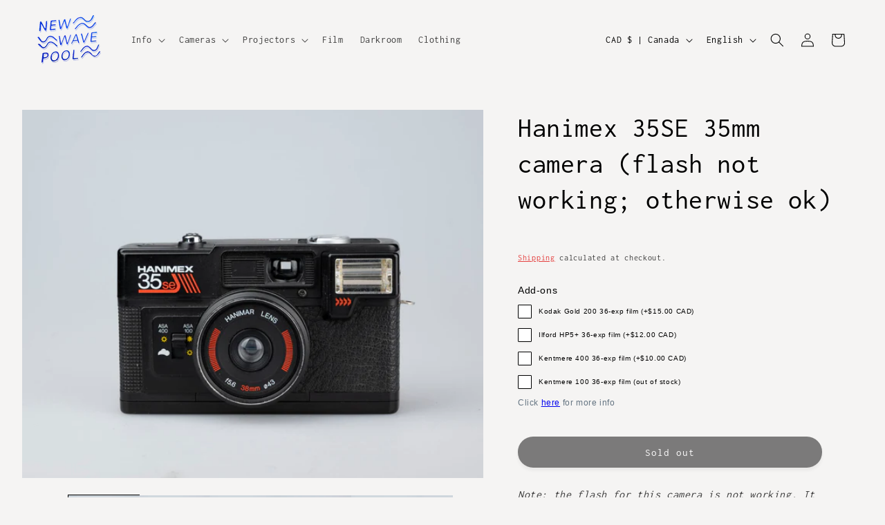

--- FILE ---
content_type: text/javascript;charset=utf-8
request_url: https://assets.cloudlift.app/api/assets/options.js?shop=new-wave-pool.myshopify.com
body_size: 10182
content:
window.Cloudlift = window.Cloudlift || {};window.Cloudlift.options = { config: {"app":"options","shop":"new-wave-pool.myshopify.com","url":"https://www.newwavepool.shop","api":"https://api.cloudlift.app","assets":"https://cdn.jsdelivr.net/gh/cloudlift-app/cdn@0.12.124","mode":"prod","currencyFormats":{"moneyFormat":"&lt;span class=money&gt;${{amount}}&lt;/span&gt;","moneyWithCurrencyFormat":"&lt;span class=money&gt;${{amount}} CAD&lt;/span&gt;"},"resources":["https://cdn.jsdelivr.net/gh/cloudlift-app/cdn@0.12.124/static/app-options.css","https://cdn.jsdelivr.net/gh/cloudlift-app/cdn@0.12.124/static/app-options.js"],"locale":"en","i18n":{"product.options.ai.generated.label":"Generated Images","product.options.text.align.right":"Text align right","product.options.discount.button":"Apply","product.options.discount.invalid":"Enter a valid discount code","product.options.library.button":"Select image","product.options.validity.dateMax":"Please enter a date before {max}","product.options.tabs.next":"Next","product.options.free":"FREE","product.options.ai.loading.generating":"Generating your image...","product.options.ai.removebg.button":"Remove Background","product.options.validity.upload.required":"Please upload a file","product.options.item.modal.title":"Update cart item?","product.options.item.modal.update":"Update","product.options.library.categories.button":"Show categories","product.options.tabs.previous":"Previous","product.options.validity.rangeOverflow":"Max allowed value {max}","product.options.file.link":"\uD83D\uDD17","product.options.ai.edit.placeholder":"Describe how to edit the image...","product.options.ai.update.button":"Update Image","product.options.bundle.hide":"Hide","product.options.text.style.bold":"Text bold","product.options.ai.edit.button":"Edit Image","product.options.validity.patternMismatch":"Please enter text to match: {pattern}","product.options.text.fontSize":"Text size","product.options.library.categories.label":"Categories","product.options.bundle.items":"items","product.options.ai.removebg.removed":"Background Removed","product.options.ai.button.generate":"Generate","product.options.validity.upload.max":"Maximum allowed file size is {max} MB","product.options.validity.rangeUnderflow":"Min allowed value {min}","product.options.text.style.italic":"Text italic","product.options.ai.prompt.placeholder":"Describe the image...","product.options.library.search.empty":"No results found","product.options.text.align.center":"Text center","product.options.ai.loading.editing":"Editing image...","product.options.discount.placeholder":"Discount code","product.options.ai.load_more":"Load More","product.options.validity.valueMissing":"Please enter a value","product.options.validity.tooLong":"Please enter less than {max} characters","product.options.ai.button.edit":"Edit Image","product.options.ai.edit.indicator":"Editing image","product.options.bundle.show":"Show","product.options.library.search.placeholder":"Search images","product.options.validity.selectMax":"Please select at most {max}","product.options.discount.valid":"Discount is applied at checkout","product.options.item.edit":"Edit ⚙️","product.options.item.modal.add":"Add new","product.options.validity.dateMin":"Please enter a date after {min}","product.options.library.images.button":"More images","product.options.validity.tooShort":"Please enter at least {min} characters","product.options.validity.selectMin":"Please select at least {min}","product.options.text.align.left":"Text align left"},"level":2,"version":"0.12.124","setup":true,"themeId":"121782370390","autoPreviewSelector":".product slider-component:not([class*=\"thumb\"]) ul li:first-child","autoGallerySelector":".product media-gallery","locationMode":0,"selector":"","previewLocationMode":0,"previewSelector":"","previewImgParent":1,"previewImgParentSelector":"","itemImgParentSelector":".cart-notification, .cart-item","previewSticky":false,"previewStickyMobile":"overlay","previewStickyMobileSize":25,"priceDraft":true,"priceDraftTitle":"","priceDraftShipping":false,"priceDraftTaxFree":false,"priceDraftRetention":3,"priceProductId":"6813308092502","priceProductHandle":"product-options","priceVariantId":"40072001454166","priceVariantValue":0.01,"checkout":false,"currencyConvert":true,"autoFulfil":false,"priceWeight":false,"extensions":"","theme":{"productPriceObserver":true,"themeGallery":true,"cartItemPreview":true},"fonts":[{"name":"Space Mono","files":{"bold":"http://fonts.gstatic.com/s/spacemono/v12/i7dMIFZifjKcF5UAWdDRaPpZYFKQHwyVd3U.ttf","italic":"http://fonts.gstatic.com/s/spacemono/v12/i7dNIFZifjKcF5UAWdDRYER8QHi-EwWMbg.ttf","regular":"http://fonts.gstatic.com/s/spacemono/v12/i7dPIFZifjKcF5UAWdDRUEZ2RFq7AwU.ttf","bold_italic":"http://fonts.gstatic.com/s/spacemono/v12/i7dSIFZifjKcF5UAWdDRYERE_FeaGy6QZ3WfYg.ttf"},"type":1},{"name":"Roboto","files":{"bold":"http://fonts.gstatic.com/s/roboto/v20/KFOlCnqEu92Fr1MmWUlvAx05IsDqlA.ttf","italic":"http://fonts.gstatic.com/s/roboto/v20/KFOkCnqEu92Fr1Mu52xPKTM1K9nz.ttf","regular":"http://fonts.gstatic.com/s/roboto/v20/KFOmCnqEu92Fr1Me5WZLCzYlKw.ttf","bold_italic":"http://fonts.gstatic.com/s/roboto/v20/KFOjCnqEu92Fr1Mu51TzBhc9AMX6lJBP.ttf"},"type":1},{"name":"Montserrat","files":{"bold":"http://fonts.gstatic.com/s/montserrat/v15/JTURjIg1_i6t8kCHKm45_dJE7g7J_950vCo.ttf","italic":"http://fonts.gstatic.com/s/montserrat/v15/JTUQjIg1_i6t8kCHKm459WxhziTn89dtpQ.ttf","regular":"http://fonts.gstatic.com/s/montserrat/v15/JTUSjIg1_i6t8kCHKm45xW5rygbi49c.ttf","bold_italic":"http://fonts.gstatic.com/s/montserrat/v15/JTUPjIg1_i6t8kCHKm459WxZcgvD-_xxrCq7qg.ttf"},"type":1},{"name":"Rock Salt","files":{"regular":"http://fonts.gstatic.com/s/rocksalt/v11/MwQ0bhv11fWD6QsAVOZbsEk7hbBWrA.ttf"},"type":1},{"name":"Lato","files":{"bold":"http://fonts.gstatic.com/s/lato/v17/S6u9w4BMUTPHh6UVew-FGC_p9dw.ttf","italic":"http://fonts.gstatic.com/s/lato/v17/S6u8w4BMUTPHjxswWyWrFCbw7A.ttf","regular":"http://fonts.gstatic.com/s/lato/v17/S6uyw4BMUTPHvxk6XweuBCY.ttf","bold_italic":"http://fonts.gstatic.com/s/lato/v17/S6u_w4BMUTPHjxsI5wqPHA3s5dwt7w.ttf"},"type":1},{"name":"Open Sans","files":{"bold":"http://fonts.gstatic.com/s/opensans/v18/mem5YaGs126MiZpBA-UN7rg-VeJoCqeDjg.ttf","italic":"http://fonts.gstatic.com/s/opensans/v18/mem6YaGs126MiZpBA-UFUJ0ef8xkA76a.ttf","regular":"http://fonts.gstatic.com/s/opensans/v18/mem8YaGs126MiZpBA-U1UpcaXcl0Aw.ttf","bold_italic":"http://fonts.gstatic.com/s/opensans/v18/memnYaGs126MiZpBA-UFUKWiUOhsKKKTjrPW.ttf"},"type":1},{"name":"Oswald","files":{"bold":"http://fonts.gstatic.com/s/oswald/v36/TK3_WkUHHAIjg75cFRf3bXL8LICs1xZogUFoZAaRliE.ttf","regular":"http://fonts.gstatic.com/s/oswald/v36/TK3_WkUHHAIjg75cFRf3bXL8LICs1_FvgUFoZAaRliE.ttf"},"type":1}],"configs":[{"uuid":"clfjmwwmhrp5","styles":{"label-color":"#000000","input-color-selected":"#000000","option-font-size":"10px","input-background-color-selected":"#fff","input-background-color":"#fff","label-font-size":"14px","input-text-color":"#000000","input-border-color":"#000000","font-family":"Space Mono, -apple-system, BlinkMacSystemFont, 'Segoe UI', Roboto,Helvetica, Arial, sans-serif, 'Apple Color Emoji', 'Segoe UI Emoji','Segoe UI Symbol'","input-color":"#000000","info-icon-color":"#000000","option-border-radius":"1px","input-border-color-focus":"#000000"},"theme":"default","css":"#clfjmwwmhrp5.cl-po--wrapper{font-family:Space Mono,-apple-system,BlinkMacSystemFont,'Segoe UI',Roboto,Helvetica,Arial,sans-serif,'Apple Color Emoji','Segoe UI Emoji','Segoe UI Symbol'}#clfjmwwmhrp5 .cl-po--label{color:#000;font-size:14px;margin-bottom:5px}#clfjmwwmhrp5 .cl-po--info{width:14px;height:14px;background-color:#000}#clfjmwwmhrp5 .cl-po--help{color:#637381;font-size:12px}#clfjmwwmhrp5 .cl-po--option{color:#000;margin-bottom:20px;font-size:10px}#clfjmwwmhrp5 .cl-po--input{color:#000;background-color:#fff;font-size:10px;border-width:1px;border-color:#000;border-radius:1px;box-shadow:rgba(0,0,0,0) 0 0 0 0,rgba(0,0,0,0) 0 0 0 0,rgba(0,0,0,0.05) 0 1px 2px 0}#clfjmwwmhrp5 .cl-po--input:focus{outline:2px solid transparent;outline-offset:2px;box-shadow:#fff 0 0 0 0,#000 0 0 0 1px,rgba(0,0,0,0.05) 0 1px 2px 0;border-color:#000}#clfjmwwmhrp5 .cl-po--input.cl-po--invalid:focus{box-shadow:#fff 0 0 0 0,#c44e47 0 0 0 1px,rgba(0,0,0,0.05) 0 1px 2px 0;border-color:#c44e47}#clfjmwwmhrp5 .cl-po--swatch{background-color:#fff;border-width:1px;border-color:#000;border-radius:1px;box-shadow:rgba(0,0,0,0) 0 0 0 0,rgba(0,0,0,0) 0 0 0 0,rgba(0,0,0,0.05) 0 1px 2px 0}#clfjmwwmhrp5 .cl-po--input:checked+.cl-po--swatch-button{background-color:#fff;color:#000}#clfjmwwmhrp5 input[type=radio]:checked+.cl-po--swatch,#clfjmwwmhrp5 input[type=checkbox]:checked+.cl-po--swatch{outline:2px solid transparent;outline-offset:2px;box-shadow:#fff 0 0 0 0,#000 0 0 0 1px,rgba(0,0,0,0.05) 0 1px 2px 0;border-color:#000}#clfjmwwmhrp5 input[type=checkbox]:checked.cl-po--input,#clfjmwwmhrp5 input[type=radio]:checked.cl-po--input{border-color:transparent;background-color:#000}#clfjmwwmhrp5 .cl-po--option .choices__inner{color:#000;background-color:#fff;border-width:1px;border-color:#000;border-radius:1px;box-shadow:rgba(0,0,0,0) 0 0 0 0,rgba(0,0,0,0) 0 0 0 0,rgba(0,0,0,0.05) 0 1px 2px 0}#clfjmwwmhrp5 .cl-po--option .choices.is-focused:not(.is-open) .choices__inner{outline:2px solid transparent;outline-offset:2px;box-shadow:#fff 0 0 0 0,#000 0 0 0 1px,rgba(0,0,0,0.05) 0 1px 2px 0;border-color:#000}#clfjmwwmhrp5 .cl-po--option .choices__list--multiple .choices__item{color:#000;background-color:#fff;border-radius:1px;border:1px solid #000}#clfjmwwmhrp5 .cl-po--option .choices__list--multiple .choices__item.is-highlighted{color:#000;background-color:#fff;border:1px solid #000}#clfjmwwmhrp5 .cl-po--option .choices[data-type*=select-multiple] .choices__button{color:#000;border-left:1px solid #000}#clfjmwwmhrp5 .cl-po--text-editor,#clfjmwwmhrp5 .cl-po--collapse.cl-po--edit{--text-editor-color:#000}#clfjmwwmhrp5 .cl-po--text-editor .cl-po--swatch-button.selected{outline:2px solid transparent;outline-offset:2px;box-shadow:#fff 0 0 0 0,#000 0 0 0 1px,rgba(0,0,0,0.05) 0 1px 2px 0;border-color:#000;background-color:#fff;--text-editor-color:#000}#clfjmwwmhrp5 .cl-po--collapse.cl-po--edit{border-left:1px solid #000;border-right:1px solid #000;border-bottom-color:#000}#clfjmwwmhrp5 .cl-po--collapse.cl-po--edit .cl-po--edit-label{color:#637381}#clfjmwwmhrp5 .cl-po--collapse.cl-po--edit:not(.cl-po--open){border-bottom:1px solid #000;border-bottom-left-radius:1px;border-bottom-right-radius:1px}#clfjmwwmhrp5 .cl-po--invalid{border-color:#c44e47}#clfjmwwmhrp5 .cl-po--errors{margin-top:10px}#clfjmwwmhrp5 .cl-po--error{font-size:12px;font-family:Space Mono,-apple-system,BlinkMacSystemFont,'Segoe UI',Roboto,Helvetica,Arial,sans-serif,'Apple Color Emoji','Segoe UI Emoji','Segoe UI Symbol';color:#fff;background-color:#c44e47;border-color:#b7423b;border-radius:1px}#clfjmwwmhrp5 .cl-po--collapse{color:#000;font-size:14px}#clfjmwwmhrp5 .cl-po--collapse:before{width:18px;height:18px}#clfjmwwmhrp5 .cl-po--panel{border-width:1px;border-color:#000;border-bottom-left-radius:1px;border-bottom-right-radius:1px;box-shadow:rgba(0,0,0,0) 0 0 0 0,rgba(0,0,0,0) 0 0 0 0,rgba(0,0,0,0.05) 0 1px 2px 0}","variantOption":false,"variantOptions":[],"options":[{"name":"CR123 plus film add-ons","type":"group","value":"","required":false,"conditions":[],"params":{"collapseOpen":false,"collapseLabel":"","collapse":false,"groupLayout":"row"},"options":[{"name":"Add-ons","type":"checkbox","label":"Add-ons","value":"","required":false,"conditions":[],"params":{"grow":false,"validationMsg":"","autocomplete":"","pattern":"","labelPriceText":false,"toggle":false,"valuePriceText":true,"help":"Click <a href=\"https://www.newwavepool.shop/pages/add-on-information\">here</a> for more info","priceTemplate":"","labelValueText":false,"valuePriceTooltip":false,"exclude":false,"placeholder":"","info":"","multiSelect":false},"values":[{"value":"CR123 battery","text":"CR123 battery","price":5.0},{"value":"Kodak Gold 200 36-exp film","text":"","price":15.0},{"value":"Ilford HP5+ 36-exp film","text":"","price":12.0},{"value":"Kentmere 400 36-exp film","text":"","price":10.0}]}]}],"targetMode":1,"conditionMode":2,"product":{"id":"6810215252054","title":"Minolta Freedom Action Zoom 35mm camera (serial 91431045)","handle":"minolta-freedom-action-zoom-35mm-camera-serial-91431045","type":"product","quantity":1},"conditions":[{"data":"product","field":"product_tags","tags":["isCR123_35mm"]}],"preview":false,"previewConfig":{"name":"Main","position":1,"export":false,"exportConfig":{"original":false,"originalProperty":"_original","thumbnail":true,"thumbnailProperty":"_preview","thumbnailWidth":500,"thumbnailHeight":500,"crop":false,"cropConfig":{"valid":false}},"width":4472,"height":3578,"layers":[{"name":"product","type":"product","conditions":[],"params":{"excludeThumbnail":false,"rotatable":false,"resizable":false,"interactive":false,"autoScaleRatio":true,"interactiveBox":false,"excludeOriginal":false,"autoCenterV":true,"autoScaleOverlay":false,"autoScale":true,"scaleX":1,"interactiveColor":"","scaleY":1,"refRect":false,"autoScaleMax":true,"x":0,"variant":false,"autoCenterH":true,"y":0,"autoPos":true,"autoRotate":false}}],"gallery":false,"galleryConfig":{"exclude":[],"excludeVariants":false,"hideThumbnails":false,"hideThumbnailsMobile":false,"pagination":false,"paginationMobile":false,"arrows":false,"previewActive":false,"loader":false,"layout":"bottom"},"views":[]}},{"uuid":"clvojz2lmqtd","styles":{"label-color":"#000000","input-color-selected":"#000000","option-font-size":"10px","input-background-color-selected":"#fff","input-background-color":"#fff","label-font-size":"14px","input-text-color":"#000000","input-border-color":"#000000","font-family":"Space Mono, -apple-system, BlinkMacSystemFont, 'Segoe UI', Roboto,Helvetica, Arial, sans-serif, 'Apple Color Emoji', 'Segoe UI Emoji','Segoe UI Symbol'","input-color":"#000000","info-icon-color":"#000000","option-border-radius":"1px","input-border-color-focus":"#000000"},"theme":"default","css":"#clvojz2lmqtd.cl-po--wrapper{font-family:Space Mono,-apple-system,BlinkMacSystemFont,'Segoe UI',Roboto,Helvetica,Arial,sans-serif,'Apple Color Emoji','Segoe UI Emoji','Segoe UI Symbol'}#clvojz2lmqtd .cl-po--label{color:#000;font-size:14px;margin-bottom:5px}#clvojz2lmqtd .cl-po--info{width:14px;height:14px;background-color:#000}#clvojz2lmqtd .cl-po--help{color:#637381;font-size:12px}#clvojz2lmqtd .cl-po--option{color:#000;margin-bottom:20px;font-size:10px}#clvojz2lmqtd .cl-po--input{color:#000;background-color:#fff;font-size:10px;border-width:1px;border-color:#000;border-radius:1px;box-shadow:rgba(0,0,0,0) 0 0 0 0,rgba(0,0,0,0) 0 0 0 0,rgba(0,0,0,0.05) 0 1px 2px 0}#clvojz2lmqtd .cl-po--input:focus{outline:2px solid transparent;outline-offset:2px;box-shadow:#fff 0 0 0 0,#000 0 0 0 1px,rgba(0,0,0,0.05) 0 1px 2px 0;border-color:#000}#clvojz2lmqtd .cl-po--input.cl-po--invalid:focus{box-shadow:#fff 0 0 0 0,#c44e47 0 0 0 1px,rgba(0,0,0,0.05) 0 1px 2px 0;border-color:#c44e47}#clvojz2lmqtd .cl-po--swatch{background-color:#fff;border-width:1px;border-color:#000;border-radius:1px;box-shadow:rgba(0,0,0,0) 0 0 0 0,rgba(0,0,0,0) 0 0 0 0,rgba(0,0,0,0.05) 0 1px 2px 0}#clvojz2lmqtd .cl-po--input:checked+.cl-po--swatch-button{background-color:#fff;color:#000}#clvojz2lmqtd input[type=radio]:checked+.cl-po--swatch,#clvojz2lmqtd input[type=checkbox]:checked+.cl-po--swatch{outline:2px solid transparent;outline-offset:2px;box-shadow:#fff 0 0 0 0,#000 0 0 0 1px,rgba(0,0,0,0.05) 0 1px 2px 0;border-color:#000}#clvojz2lmqtd input[type=checkbox]:checked.cl-po--input,#clvojz2lmqtd input[type=radio]:checked.cl-po--input{border-color:transparent;background-color:#000}#clvojz2lmqtd .cl-po--option .choices__inner{color:#000;background-color:#fff;border-width:1px;border-color:#000;border-radius:1px;box-shadow:rgba(0,0,0,0) 0 0 0 0,rgba(0,0,0,0) 0 0 0 0,rgba(0,0,0,0.05) 0 1px 2px 0}#clvojz2lmqtd .cl-po--option .choices.is-focused:not(.is-open) .choices__inner{outline:2px solid transparent;outline-offset:2px;box-shadow:#fff 0 0 0 0,#000 0 0 0 1px,rgba(0,0,0,0.05) 0 1px 2px 0;border-color:#000}#clvojz2lmqtd .cl-po--option .choices__list--multiple .choices__item{color:#000;background-color:#fff;border-radius:1px;border:1px solid #000}#clvojz2lmqtd .cl-po--option .choices__list--multiple .choices__item.is-highlighted{color:#000;background-color:#fff;border:1px solid #000}#clvojz2lmqtd .cl-po--option .choices[data-type*=select-multiple] .choices__button{color:#000;border-left:1px solid #000}#clvojz2lmqtd .cl-po--text-editor,#clvojz2lmqtd .cl-po--collapse.cl-po--edit{--text-editor-color:#000}#clvojz2lmqtd .cl-po--text-editor .cl-po--swatch-button.selected{outline:2px solid transparent;outline-offset:2px;box-shadow:#fff 0 0 0 0,#000 0 0 0 1px,rgba(0,0,0,0.05) 0 1px 2px 0;border-color:#000;background-color:#fff;--text-editor-color:#000}#clvojz2lmqtd .cl-po--collapse.cl-po--edit{border-left:1px solid #000;border-right:1px solid #000;border-bottom-color:#000}#clvojz2lmqtd .cl-po--collapse.cl-po--edit .cl-po--edit-label{color:#637381}#clvojz2lmqtd .cl-po--collapse.cl-po--edit:not(.cl-po--open){border-bottom:1px solid #000;border-bottom-left-radius:1px;border-bottom-right-radius:1px}#clvojz2lmqtd .cl-po--invalid{border-color:#c44e47}#clvojz2lmqtd .cl-po--errors{margin-top:10px}#clvojz2lmqtd .cl-po--error{font-size:12px;font-family:Space Mono,-apple-system,BlinkMacSystemFont,'Segoe UI',Roboto,Helvetica,Arial,sans-serif,'Apple Color Emoji','Segoe UI Emoji','Segoe UI Symbol';color:#fff;background-color:#c44e47;border-color:#b7423b;border-radius:1px}#clvojz2lmqtd .cl-po--collapse{color:#000;font-size:14px}#clvojz2lmqtd .cl-po--collapse:before{width:18px;height:18px}#clvojz2lmqtd .cl-po--panel{border-width:1px;border-color:#000;border-bottom-left-radius:1px;border-bottom-right-radius:1px;box-shadow:rgba(0,0,0,0) 0 0 0 0,rgba(0,0,0,0) 0 0 0 0,rgba(0,0,0,0.05) 0 1px 2px 0}","variantOption":false,"variantOptions":[],"options":[{"name":"CR123 pair plus film add-ons","type":"group","value":"","required":false,"conditions":[],"params":{"collapseOpen":false,"collapseLabel":"","collapse":false,"groupLayout":"row"},"options":[{"name":"Add-ons","type":"checkbox","label":"Add-ons","value":"","required":false,"conditions":[],"params":{"grow":false,"validationMsg":"","autocomplete":"","pattern":"","labelPriceText":false,"toggle":false,"valuePriceText":true,"help":"Click <a href=\"https://www.newwavepool.shop/pages/add-on-information\">here</a> for more info","priceTemplate":"","labelValueText":false,"valuePriceTooltip":false,"exclude":false,"placeholder":"","info":"","multiSelect":false},"values":[{"value":"CR123 battery x2","text":"","price":10.0},{"value":"Kodak Gold 200 36-exp film","text":"","price":15.0},{"value":"Ilford HP5+ 36-exp film","text":"","price":12.0},{"value":"Kentmere 400 36-exp film","text":"","price":10.0}]}]}],"targetMode":1,"conditionMode":2,"product":{"id":"6810215252054","title":"Minolta Freedom Action Zoom 35mm camera (serial 91431045)","handle":"minolta-freedom-action-zoom-35mm-camera-serial-91431045","type":"product","quantity":1},"conditions":[{"data":"product","field":"product_tags","tags":["isCR123pair"]}],"preview":false,"previewConfig":{"name":"Main","position":1,"export":false,"exportConfig":{"original":false,"originalProperty":"_original","thumbnail":true,"thumbnailProperty":"_preview","thumbnailWidth":500,"thumbnailHeight":500,"crop":false,"cropConfig":{"valid":false}},"width":4472,"height":3578,"layers":[{"name":"product","type":"product","conditions":[],"params":{"excludeThumbnail":false,"rotatable":false,"resizable":false,"interactive":false,"autoScaleRatio":true,"interactiveBox":false,"excludeOriginal":false,"autoCenterV":true,"autoScaleOverlay":false,"autoScale":true,"scaleX":1,"interactiveColor":"","scaleY":1,"refRect":false,"autoScaleMax":true,"x":0,"variant":false,"autoCenterH":true,"y":0,"autoPos":true,"autoRotate":false}}],"gallery":false,"galleryConfig":{"exclude":[],"excludeVariants":false,"hideThumbnails":false,"hideThumbnailsMobile":false,"pagination":false,"paginationMobile":false,"arrows":false,"previewActive":false,"loader":false,"layout":"bottom"},"views":[]}},{"uuid":"clejl2v9f8kg","styles":{"label-color":"#000000","input-color-selected":"#000000","option-font-size":"10px","input-background-color-selected":"#fff","input-background-color":"#fff","label-font-size":"14px","input-text-color":"#000000","input-border-color":"#000000","font-family":"Space Mono, -apple-system, BlinkMacSystemFont, 'Segoe UI', Roboto,Helvetica, Arial, sans-serif, 'Apple Color Emoji', 'Segoe UI Emoji','Segoe UI Symbol'","input-color":"#000000","info-icon-color":"#000000","option-border-radius":"1px","input-border-color-focus":"#000000"},"theme":"default","css":"#clejl2v9f8kg.cl-po--wrapper{font-family:Space Mono,-apple-system,BlinkMacSystemFont,'Segoe UI',Roboto,Helvetica,Arial,sans-serif,'Apple Color Emoji','Segoe UI Emoji','Segoe UI Symbol'}#clejl2v9f8kg .cl-po--label{color:#000;font-size:14px;margin-bottom:5px}#clejl2v9f8kg .cl-po--info{width:14px;height:14px;background-color:#000}#clejl2v9f8kg .cl-po--help{color:#637381;font-size:12px}#clejl2v9f8kg .cl-po--option{color:#000;margin-bottom:20px;font-size:10px}#clejl2v9f8kg .cl-po--input{color:#000;background-color:#fff;font-size:10px;border-width:1px;border-color:#000;border-radius:1px;box-shadow:rgba(0,0,0,0) 0 0 0 0,rgba(0,0,0,0) 0 0 0 0,rgba(0,0,0,0.05) 0 1px 2px 0}#clejl2v9f8kg .cl-po--input:focus{outline:2px solid transparent;outline-offset:2px;box-shadow:#fff 0 0 0 0,#000 0 0 0 1px,rgba(0,0,0,0.05) 0 1px 2px 0;border-color:#000}#clejl2v9f8kg .cl-po--input.cl-po--invalid:focus{box-shadow:#fff 0 0 0 0,#c44e47 0 0 0 1px,rgba(0,0,0,0.05) 0 1px 2px 0;border-color:#c44e47}#clejl2v9f8kg .cl-po--swatch{background-color:#fff;border-width:1px;border-color:#000;border-radius:1px;box-shadow:rgba(0,0,0,0) 0 0 0 0,rgba(0,0,0,0) 0 0 0 0,rgba(0,0,0,0.05) 0 1px 2px 0}#clejl2v9f8kg .cl-po--input:checked+.cl-po--swatch-button{background-color:#fff;color:#000}#clejl2v9f8kg input[type=radio]:checked+.cl-po--swatch,#clejl2v9f8kg input[type=checkbox]:checked+.cl-po--swatch{outline:2px solid transparent;outline-offset:2px;box-shadow:#fff 0 0 0 0,#000 0 0 0 1px,rgba(0,0,0,0.05) 0 1px 2px 0;border-color:#000}#clejl2v9f8kg input[type=checkbox]:checked.cl-po--input,#clejl2v9f8kg input[type=radio]:checked.cl-po--input{border-color:transparent;background-color:#000}#clejl2v9f8kg .cl-po--option .choices__inner{color:#000;background-color:#fff;border-width:1px;border-color:#000;border-radius:1px;box-shadow:rgba(0,0,0,0) 0 0 0 0,rgba(0,0,0,0) 0 0 0 0,rgba(0,0,0,0.05) 0 1px 2px 0}#clejl2v9f8kg .cl-po--option .choices.is-focused:not(.is-open) .choices__inner{outline:2px solid transparent;outline-offset:2px;box-shadow:#fff 0 0 0 0,#000 0 0 0 1px,rgba(0,0,0,0.05) 0 1px 2px 0;border-color:#000}#clejl2v9f8kg .cl-po--option .choices__list--multiple .choices__item{color:#000;background-color:#fff;border-radius:1px;border:1px solid #000}#clejl2v9f8kg .cl-po--option .choices__list--multiple .choices__item.is-highlighted{color:#000;background-color:#fff;border:1px solid #000}#clejl2v9f8kg .cl-po--option .choices[data-type*=select-multiple] .choices__button{color:#000;border-left:1px solid #000}#clejl2v9f8kg .cl-po--text-editor,#clejl2v9f8kg .cl-po--collapse.cl-po--edit{--text-editor-color:#000}#clejl2v9f8kg .cl-po--text-editor .cl-po--swatch-button.selected{outline:2px solid transparent;outline-offset:2px;box-shadow:#fff 0 0 0 0,#000 0 0 0 1px,rgba(0,0,0,0.05) 0 1px 2px 0;border-color:#000;background-color:#fff;--text-editor-color:#000}#clejl2v9f8kg .cl-po--collapse.cl-po--edit{border-left:1px solid #000;border-right:1px solid #000;border-bottom-color:#000}#clejl2v9f8kg .cl-po--collapse.cl-po--edit .cl-po--edit-label{color:#637381}#clejl2v9f8kg .cl-po--collapse.cl-po--edit:not(.cl-po--open){border-bottom:1px solid #000;border-bottom-left-radius:1px;border-bottom-right-radius:1px}#clejl2v9f8kg .cl-po--invalid{border-color:#c44e47}#clejl2v9f8kg .cl-po--errors{margin-top:10px}#clejl2v9f8kg .cl-po--error{font-size:12px;font-family:Space Mono,-apple-system,BlinkMacSystemFont,'Segoe UI',Roboto,Helvetica,Arial,sans-serif,'Apple Color Emoji','Segoe UI Emoji','Segoe UI Symbol';color:#fff;background-color:#c44e47;border-color:#b7423b;border-radius:1px}#clejl2v9f8kg .cl-po--collapse{color:#000;font-size:14px}#clejl2v9f8kg .cl-po--collapse:before{width:18px;height:18px}#clejl2v9f8kg .cl-po--panel{border-width:1px;border-color:#000;border-bottom-left-radius:1px;border-bottom-right-radius:1px;box-shadow:rgba(0,0,0,0) 0 0 0 0,rgba(0,0,0,0) 0 0 0 0,rgba(0,0,0,0.05) 0 1px 2px 0}","variantOption":false,"variantOptions":[],"options":[{"name":"2CR5 plus film add-ons","type":"group","value":"","required":false,"conditions":[],"params":{"collapseOpen":false,"collapseLabel":"","collapse":false,"groupLayout":"row"},"options":[{"name":"Add-ons","type":"checkbox","label":"Add-ons","value":"","required":false,"conditions":[],"params":{"grow":false,"validationMsg":"","autocomplete":"","pattern":"","labelPriceText":false,"toggle":false,"valuePriceText":true,"help":"Click <a href=\"https://www.newwavepool.shop/pages/add-on-information\">here</a> for more info","priceTemplate":"","labelValueText":false,"valuePriceTooltip":false,"exclude":false,"placeholder":"","info":"","multiSelect":false},"values":[{"value":"2CR5 battery","text":"","price":10.0},{"value":"Kodak Gold 200 36-exp film","text":"","price":15.0},{"value":"Ilford HP5+ 36-exp film","text":"","price":12.0},{"value":"Kentmere 400 36-exp film","text":"","price":10.0}]}]}],"targetMode":1,"conditionMode":2,"product":{"id":"6810215252054","title":"Minolta Freedom Action Zoom 35mm camera (serial 91431045)","handle":"minolta-freedom-action-zoom-35mm-camera-serial-91431045","type":"product","quantity":1},"conditions":[{"data":"product","field":"product_tags","tags":["is2CR5"]}],"preview":false,"previewConfig":{"name":"Main","position":1,"export":false,"exportConfig":{"original":false,"originalProperty":"_original","thumbnail":true,"thumbnailProperty":"_preview","thumbnailWidth":500,"thumbnailHeight":500,"crop":false,"cropConfig":{"valid":false}},"width":4472,"height":3578,"layers":[{"name":"product","type":"product","conditions":[],"params":{"excludeThumbnail":false,"rotatable":false,"resizable":false,"interactive":false,"autoScaleRatio":true,"interactiveBox":false,"excludeOriginal":false,"autoCenterV":true,"autoScaleOverlay":false,"autoScale":true,"scaleX":1,"interactiveColor":"","scaleY":1,"refRect":false,"autoScaleMax":true,"x":0,"variant":false,"autoCenterH":true,"y":0,"autoPos":true,"autoRotate":false}}],"gallery":false,"galleryConfig":{"exclude":[],"excludeVariants":false,"hideThumbnails":false,"hideThumbnailsMobile":false,"pagination":false,"paginationMobile":false,"arrows":false,"previewActive":false,"loader":false,"layout":"bottom"},"views":[]}},{"uuid":"clj9qalf5mqv","styles":{"label-color":"#000000","input-color-selected":"#000000","option-font-size":"10px","input-background-color-selected":"#fff","input-background-color":"#fff","label-font-size":"14px","input-text-color":"#000000","input-border-color":"#000000","font-family":"Space Mono, -apple-system, BlinkMacSystemFont, 'Segoe UI', Roboto,Helvetica, Arial, sans-serif, 'Apple Color Emoji', 'Segoe UI Emoji','Segoe UI Symbol'","input-color":"#000000","info-icon-color":"#000000","option-border-radius":"1px","input-border-color-focus":"#000000"},"theme":"default","css":"#clj9qalf5mqv.cl-po--wrapper{font-family:Space Mono,-apple-system,BlinkMacSystemFont,'Segoe UI',Roboto,Helvetica,Arial,sans-serif,'Apple Color Emoji','Segoe UI Emoji','Segoe UI Symbol'}#clj9qalf5mqv .cl-po--label{color:#000;font-size:14px;margin-bottom:5px}#clj9qalf5mqv .cl-po--info{width:14px;height:14px;background-color:#000}#clj9qalf5mqv .cl-po--help{color:#637381;font-size:12px}#clj9qalf5mqv .cl-po--option{color:#000;margin-bottom:20px;font-size:10px}#clj9qalf5mqv .cl-po--input{color:#000;background-color:#fff;font-size:10px;border-width:1px;border-color:#000;border-radius:1px;box-shadow:rgba(0,0,0,0) 0 0 0 0,rgba(0,0,0,0) 0 0 0 0,rgba(0,0,0,0.05) 0 1px 2px 0}#clj9qalf5mqv .cl-po--input:focus{outline:2px solid transparent;outline-offset:2px;box-shadow:#fff 0 0 0 0,#000 0 0 0 1px,rgba(0,0,0,0.05) 0 1px 2px 0;border-color:#000}#clj9qalf5mqv .cl-po--input.cl-po--invalid:focus{box-shadow:#fff 0 0 0 0,#c44e47 0 0 0 1px,rgba(0,0,0,0.05) 0 1px 2px 0;border-color:#c44e47}#clj9qalf5mqv .cl-po--swatch{background-color:#fff;border-width:1px;border-color:#000;border-radius:1px;box-shadow:rgba(0,0,0,0) 0 0 0 0,rgba(0,0,0,0) 0 0 0 0,rgba(0,0,0,0.05) 0 1px 2px 0}#clj9qalf5mqv .cl-po--input:checked+.cl-po--swatch-button{background-color:#fff;color:#000}#clj9qalf5mqv input[type=radio]:checked+.cl-po--swatch,#clj9qalf5mqv input[type=checkbox]:checked+.cl-po--swatch{outline:2px solid transparent;outline-offset:2px;box-shadow:#fff 0 0 0 0,#000 0 0 0 1px,rgba(0,0,0,0.05) 0 1px 2px 0;border-color:#000}#clj9qalf5mqv input[type=checkbox]:checked.cl-po--input,#clj9qalf5mqv input[type=radio]:checked.cl-po--input{border-color:transparent;background-color:#000}#clj9qalf5mqv .cl-po--option .choices__inner{color:#000;background-color:#fff;border-width:1px;border-color:#000;border-radius:1px;box-shadow:rgba(0,0,0,0) 0 0 0 0,rgba(0,0,0,0) 0 0 0 0,rgba(0,0,0,0.05) 0 1px 2px 0}#clj9qalf5mqv .cl-po--option .choices.is-focused:not(.is-open) .choices__inner{outline:2px solid transparent;outline-offset:2px;box-shadow:#fff 0 0 0 0,#000 0 0 0 1px,rgba(0,0,0,0.05) 0 1px 2px 0;border-color:#000}#clj9qalf5mqv .cl-po--option .choices__list--multiple .choices__item{color:#000;background-color:#fff;border-radius:1px;border:1px solid #000}#clj9qalf5mqv .cl-po--option .choices__list--multiple .choices__item.is-highlighted{color:#000;background-color:#fff;border:1px solid #000}#clj9qalf5mqv .cl-po--option .choices[data-type*=select-multiple] .choices__button{color:#000;border-left:1px solid #000}#clj9qalf5mqv .cl-po--text-editor,#clj9qalf5mqv .cl-po--collapse.cl-po--edit{--text-editor-color:#000}#clj9qalf5mqv .cl-po--text-editor .cl-po--swatch-button.selected{outline:2px solid transparent;outline-offset:2px;box-shadow:#fff 0 0 0 0,#000 0 0 0 1px,rgba(0,0,0,0.05) 0 1px 2px 0;border-color:#000;background-color:#fff;--text-editor-color:#000}#clj9qalf5mqv .cl-po--collapse.cl-po--edit{border-left:1px solid #000;border-right:1px solid #000;border-bottom-color:#000}#clj9qalf5mqv .cl-po--collapse.cl-po--edit .cl-po--edit-label{color:#637381}#clj9qalf5mqv .cl-po--collapse.cl-po--edit:not(.cl-po--open){border-bottom:1px solid #000;border-bottom-left-radius:1px;border-bottom-right-radius:1px}#clj9qalf5mqv .cl-po--invalid{border-color:#c44e47}#clj9qalf5mqv .cl-po--errors{margin-top:10px}#clj9qalf5mqv .cl-po--error{font-size:12px;font-family:Space Mono,-apple-system,BlinkMacSystemFont,'Segoe UI',Roboto,Helvetica,Arial,sans-serif,'Apple Color Emoji','Segoe UI Emoji','Segoe UI Symbol';color:#fff;background-color:#c44e47;border-color:#b7423b;border-radius:1px}#clj9qalf5mqv .cl-po--collapse{color:#000;font-size:14px}#clj9qalf5mqv .cl-po--collapse:before{width:18px;height:18px}#clj9qalf5mqv .cl-po--panel{border-width:1px;border-color:#000;border-bottom-left-radius:1px;border-bottom-right-radius:1px;box-shadow:rgba(0,0,0,0) 0 0 0 0,rgba(0,0,0,0) 0 0 0 0,rgba(0,0,0,0.05) 0 1px 2px 0}","variantOption":false,"variantOptions":[],"options":[{"name":"CRP2 plus film add-ons","type":"group","value":"","required":false,"conditions":[],"params":{"collapseOpen":false,"collapseLabel":"","collapse":false,"groupLayout":"row"},"options":[{"name":"Add-ons","type":"checkbox","label":"Add-ons","value":"","required":false,"conditions":[],"params":{"grow":false,"validationMsg":"","autocomplete":"","pattern":"","labelPriceText":false,"toggle":false,"valuePriceText":true,"help":"Click <a href=\"https://www.newwavepool.shop/pages/add-on-information\">here</a> for more info","priceTemplate":"","labelValueText":false,"valuePriceTooltip":false,"exclude":false,"placeholder":"","info":"","multiSelect":false},"values":[{"value":"CR-P2 battery","text":"","price":10.0},{"value":"Kodak Gold 200 36-exp film","text":"","price":15.0},{"value":"Ilford HP5+ 36-exp film","text":"","price":12.0},{"value":"Kentmere 400 36-exp film","text":"","price":10.0}]}]}],"targetMode":1,"conditionMode":2,"product":{"id":"6810215252054","title":"Minolta Freedom Action Zoom 35mm camera (serial 91431045)","handle":"minolta-freedom-action-zoom-35mm-camera-serial-91431045","type":"product","quantity":1},"conditions":[{"data":"product","field":"product_tags","tags":["isCRP2"]}],"preview":false,"previewConfig":{"name":"Main","position":1,"export":false,"exportConfig":{"original":false,"originalProperty":"_original","thumbnail":true,"thumbnailProperty":"_preview","thumbnailWidth":500,"thumbnailHeight":500,"crop":false,"cropConfig":{"valid":false}},"width":4472,"height":3578,"layers":[{"name":"product","type":"product","conditions":[],"params":{"excludeThumbnail":false,"rotatable":false,"resizable":false,"interactive":false,"autoScaleRatio":true,"interactiveBox":false,"excludeOriginal":false,"autoCenterV":true,"autoScaleOverlay":false,"autoScale":true,"scaleX":1,"interactiveColor":"","scaleY":1,"refRect":false,"autoScaleMax":true,"x":0,"variant":false,"autoCenterH":true,"y":0,"autoPos":true,"autoRotate":false}}],"gallery":false,"galleryConfig":{"exclude":[],"excludeVariants":false,"hideThumbnails":false,"hideThumbnailsMobile":false,"pagination":false,"paginationMobile":false,"arrows":false,"previewActive":false,"loader":false,"layout":"bottom"},"views":[]}},{"uuid":"clkkbbjas6we","styles":{"label-color":"#000000","input-color-selected":"#000000","option-font-size":"10px","input-background-color-selected":"#fff","input-background-color":"#fff","label-font-size":"14px","input-text-color":"#000000","input-border-color":"#000000","font-family":"Space Mono, -apple-system, BlinkMacSystemFont, 'Segoe UI', Roboto,Helvetica, Arial, sans-serif, 'Apple Color Emoji', 'Segoe UI Emoji','Segoe UI Symbol'","input-color":"#000000","info-icon-color":"#000000","option-border-radius":"1px","input-border-color-focus":"#000000"},"theme":"default","css":"#clkkbbjas6we.cl-po--wrapper{font-family:Space Mono,-apple-system,BlinkMacSystemFont,'Segoe UI',Roboto,Helvetica,Arial,sans-serif,'Apple Color Emoji','Segoe UI Emoji','Segoe UI Symbol'}#clkkbbjas6we .cl-po--label{color:#000;font-size:14px;margin-bottom:5px}#clkkbbjas6we .cl-po--info{width:14px;height:14px;background-color:#000}#clkkbbjas6we .cl-po--help{color:#637381;font-size:12px}#clkkbbjas6we .cl-po--option{color:#000;margin-bottom:20px;font-size:10px}#clkkbbjas6we .cl-po--input{color:#000;background-color:#fff;font-size:10px;border-width:1px;border-color:#000;border-radius:1px;box-shadow:rgba(0,0,0,0) 0 0 0 0,rgba(0,0,0,0) 0 0 0 0,rgba(0,0,0,0.05) 0 1px 2px 0}#clkkbbjas6we .cl-po--input:focus{outline:2px solid transparent;outline-offset:2px;box-shadow:#fff 0 0 0 0,#000 0 0 0 1px,rgba(0,0,0,0.05) 0 1px 2px 0;border-color:#000}#clkkbbjas6we .cl-po--input.cl-po--invalid:focus{box-shadow:#fff 0 0 0 0,#c44e47 0 0 0 1px,rgba(0,0,0,0.05) 0 1px 2px 0;border-color:#c44e47}#clkkbbjas6we .cl-po--swatch{background-color:#fff;border-width:1px;border-color:#000;border-radius:1px;box-shadow:rgba(0,0,0,0) 0 0 0 0,rgba(0,0,0,0) 0 0 0 0,rgba(0,0,0,0.05) 0 1px 2px 0}#clkkbbjas6we .cl-po--input:checked+.cl-po--swatch-button{background-color:#fff;color:#000}#clkkbbjas6we input[type=radio]:checked+.cl-po--swatch,#clkkbbjas6we input[type=checkbox]:checked+.cl-po--swatch{outline:2px solid transparent;outline-offset:2px;box-shadow:#fff 0 0 0 0,#000 0 0 0 1px,rgba(0,0,0,0.05) 0 1px 2px 0;border-color:#000}#clkkbbjas6we input[type=checkbox]:checked.cl-po--input,#clkkbbjas6we input[type=radio]:checked.cl-po--input{border-color:transparent;background-color:#000}#clkkbbjas6we .cl-po--option .choices__inner{color:#000;background-color:#fff;border-width:1px;border-color:#000;border-radius:1px;box-shadow:rgba(0,0,0,0) 0 0 0 0,rgba(0,0,0,0) 0 0 0 0,rgba(0,0,0,0.05) 0 1px 2px 0}#clkkbbjas6we .cl-po--option .choices.is-focused:not(.is-open) .choices__inner{outline:2px solid transparent;outline-offset:2px;box-shadow:#fff 0 0 0 0,#000 0 0 0 1px,rgba(0,0,0,0.05) 0 1px 2px 0;border-color:#000}#clkkbbjas6we .cl-po--option .choices__list--multiple .choices__item{color:#000;background-color:#fff;border-radius:1px;border:1px solid #000}#clkkbbjas6we .cl-po--option .choices__list--multiple .choices__item.is-highlighted{color:#000;background-color:#fff;border:1px solid #000}#clkkbbjas6we .cl-po--option .choices[data-type*=select-multiple] .choices__button{color:#000;border-left:1px solid #000}#clkkbbjas6we .cl-po--text-editor,#clkkbbjas6we .cl-po--collapse.cl-po--edit{--text-editor-color:#000}#clkkbbjas6we .cl-po--text-editor .cl-po--swatch-button.selected{outline:2px solid transparent;outline-offset:2px;box-shadow:#fff 0 0 0 0,#000 0 0 0 1px,rgba(0,0,0,0.05) 0 1px 2px 0;border-color:#000;background-color:#fff;--text-editor-color:#000}#clkkbbjas6we .cl-po--collapse.cl-po--edit{border-left:1px solid #000;border-right:1px solid #000;border-bottom-color:#000}#clkkbbjas6we .cl-po--collapse.cl-po--edit .cl-po--edit-label{color:#637381}#clkkbbjas6we .cl-po--collapse.cl-po--edit:not(.cl-po--open){border-bottom:1px solid #000;border-bottom-left-radius:1px;border-bottom-right-radius:1px}#clkkbbjas6we .cl-po--invalid{border-color:#c44e47}#clkkbbjas6we .cl-po--errors{margin-top:10px}#clkkbbjas6we .cl-po--error{font-size:12px;font-family:Space Mono,-apple-system,BlinkMacSystemFont,'Segoe UI',Roboto,Helvetica,Arial,sans-serif,'Apple Color Emoji','Segoe UI Emoji','Segoe UI Symbol';color:#fff;background-color:#c44e47;border-color:#b7423b;border-radius:1px}#clkkbbjas6we .cl-po--collapse{color:#000;font-size:14px}#clkkbbjas6we .cl-po--collapse:before{width:18px;height:18px}#clkkbbjas6we .cl-po--panel{border-width:1px;border-color:#000;border-bottom-left-radius:1px;border-bottom-right-radius:1px;box-shadow:rgba(0,0,0,0) 0 0 0 0,rgba(0,0,0,0) 0 0 0 0,rgba(0,0,0,0.05) 0 1px 2px 0}","variantOption":false,"variantOptions":[],"options":[{"name":"CR2 plus film add-ons","type":"group","value":"","required":false,"conditions":[],"params":{"collapseOpen":false,"collapseLabel":"","collapse":false,"groupLayout":"row"},"options":[{"name":"Add-ons","type":"checkbox","label":"Add-ons","value":"","required":false,"conditions":[],"params":{"grow":false,"validationMsg":"","autocomplete":"","pattern":"","labelPriceText":false,"toggle":false,"valuePriceText":true,"help":"Click <a href=\"https://www.newwavepool.shop/pages/add-on-information\">here</a> for more info","priceTemplate":"","labelValueText":false,"valuePriceTooltip":false,"exclude":false,"placeholder":"","info":"","multiSelect":false},"values":[{"value":"CR2 battery","text":"","price":5.0},{"value":"Kodak Gold 200 36-exp film","text":"","price":15.0,"priceType":1},{"value":"Ilford HP5+ 36-exp film","text":"","price":12.0},{"value":"Kentmere 400 36-exp film","text":"","price":10.0}]}]}],"targetMode":1,"conditionMode":2,"product":{"id":"6810215252054","title":"Minolta Freedom Action Zoom 35mm camera (serial 91431045)","handle":"minolta-freedom-action-zoom-35mm-camera-serial-91431045","type":"product","quantity":1},"conditions":[{"data":"product","field":"product_tags","tags":["isCR2"]}],"preview":false,"previewConfig":{"name":"Main","position":1,"export":false,"exportConfig":{"original":false,"originalProperty":"_original","thumbnail":true,"thumbnailProperty":"_preview","thumbnailWidth":500,"thumbnailHeight":500,"crop":false,"cropConfig":{"valid":false}},"width":4472,"height":3578,"layers":[{"name":"product","type":"product","conditions":[],"params":{"excludeThumbnail":false,"rotatable":false,"resizable":false,"interactive":false,"autoScaleRatio":true,"interactiveBox":false,"excludeOriginal":false,"autoCenterV":true,"autoScaleOverlay":false,"autoScale":true,"scaleX":1,"interactiveColor":"","scaleY":1,"refRect":false,"autoScaleMax":true,"x":0,"variant":false,"autoCenterH":true,"y":0,"autoPos":true,"autoRotate":false}}],"gallery":false,"galleryConfig":{"exclude":[],"excludeVariants":false,"hideThumbnails":false,"hideThumbnailsMobile":false,"pagination":false,"paginationMobile":false,"arrows":false,"previewActive":false,"loader":false,"layout":"bottom"},"views":[]}},{"uuid":"clpl9ytdfxxr","styles":{"label-color":"#000000","input-color-selected":"#000000","option-font-size":"10px","input-background-color-selected":"#fff","input-background-color":"#fff","label-font-size":"14px","input-text-color":"#000000","input-border-color":"#000000","font-family":"Space Mono, -apple-system, BlinkMacSystemFont, 'Segoe UI', Roboto,Helvetica, Arial, sans-serif, 'Apple Color Emoji', 'Segoe UI Emoji','Segoe UI Symbol'","input-color":"#000000","info-icon-color":"#000000","option-border-radius":"1px","input-border-color-focus":"#000000"},"theme":"default","css":"#clpl9ytdfxxr.cl-po--wrapper{font-family:Space Mono,-apple-system,BlinkMacSystemFont,'Segoe UI',Roboto,Helvetica,Arial,sans-serif,'Apple Color Emoji','Segoe UI Emoji','Segoe UI Symbol'}#clpl9ytdfxxr .cl-po--label{color:#000;font-size:14px;margin-bottom:5px}#clpl9ytdfxxr .cl-po--info{width:14px;height:14px;background-color:#000}#clpl9ytdfxxr .cl-po--help{color:#637381;font-size:12px}#clpl9ytdfxxr .cl-po--option{color:#000;margin-bottom:20px;font-size:10px}#clpl9ytdfxxr .cl-po--input{color:#000;background-color:#fff;font-size:10px;border-width:1px;border-color:#000;border-radius:1px;box-shadow:rgba(0,0,0,0) 0 0 0 0,rgba(0,0,0,0) 0 0 0 0,rgba(0,0,0,0.05) 0 1px 2px 0}#clpl9ytdfxxr .cl-po--input:focus{outline:2px solid transparent;outline-offset:2px;box-shadow:#fff 0 0 0 0,#000 0 0 0 1px,rgba(0,0,0,0.05) 0 1px 2px 0;border-color:#000}#clpl9ytdfxxr .cl-po--input.cl-po--invalid:focus{box-shadow:#fff 0 0 0 0,#c44e47 0 0 0 1px,rgba(0,0,0,0.05) 0 1px 2px 0;border-color:#c44e47}#clpl9ytdfxxr .cl-po--swatch{background-color:#fff;border-width:1px;border-color:#000;border-radius:1px;box-shadow:rgba(0,0,0,0) 0 0 0 0,rgba(0,0,0,0) 0 0 0 0,rgba(0,0,0,0.05) 0 1px 2px 0}#clpl9ytdfxxr .cl-po--input:checked+.cl-po--swatch-button{background-color:#fff;color:#000}#clpl9ytdfxxr input[type=radio]:checked+.cl-po--swatch,#clpl9ytdfxxr input[type=checkbox]:checked+.cl-po--swatch{outline:2px solid transparent;outline-offset:2px;box-shadow:#fff 0 0 0 0,#000 0 0 0 1px,rgba(0,0,0,0.05) 0 1px 2px 0;border-color:#000}#clpl9ytdfxxr input[type=checkbox]:checked.cl-po--input,#clpl9ytdfxxr input[type=radio]:checked.cl-po--input{border-color:transparent;background-color:#000}#clpl9ytdfxxr .cl-po--option .choices__inner{color:#000;background-color:#fff;border-width:1px;border-color:#000;border-radius:1px;box-shadow:rgba(0,0,0,0) 0 0 0 0,rgba(0,0,0,0) 0 0 0 0,rgba(0,0,0,0.05) 0 1px 2px 0}#clpl9ytdfxxr .cl-po--option .choices.is-focused:not(.is-open) .choices__inner{outline:2px solid transparent;outline-offset:2px;box-shadow:#fff 0 0 0 0,#000 0 0 0 1px,rgba(0,0,0,0.05) 0 1px 2px 0;border-color:#000}#clpl9ytdfxxr .cl-po--option .choices__list--multiple .choices__item{color:#000;background-color:#fff;border-radius:1px;border:1px solid #000}#clpl9ytdfxxr .cl-po--option .choices__list--multiple .choices__item.is-highlighted{color:#000;background-color:#fff;border:1px solid #000}#clpl9ytdfxxr .cl-po--option .choices[data-type*=select-multiple] .choices__button{color:#000;border-left:1px solid #000}#clpl9ytdfxxr .cl-po--text-editor,#clpl9ytdfxxr .cl-po--collapse.cl-po--edit{--text-editor-color:#000}#clpl9ytdfxxr .cl-po--text-editor .cl-po--swatch-button.selected{outline:2px solid transparent;outline-offset:2px;box-shadow:#fff 0 0 0 0,#000 0 0 0 1px,rgba(0,0,0,0.05) 0 1px 2px 0;border-color:#000;background-color:#fff;--text-editor-color:#000}#clpl9ytdfxxr .cl-po--collapse.cl-po--edit{border-left:1px solid #000;border-right:1px solid #000;border-bottom-color:#000}#clpl9ytdfxxr .cl-po--collapse.cl-po--edit .cl-po--edit-label{color:#637381}#clpl9ytdfxxr .cl-po--collapse.cl-po--edit:not(.cl-po--open){border-bottom:1px solid #000;border-bottom-left-radius:1px;border-bottom-right-radius:1px}#clpl9ytdfxxr .cl-po--invalid{border-color:#c44e47}#clpl9ytdfxxr .cl-po--errors{margin-top:10px}#clpl9ytdfxxr .cl-po--error{font-size:12px;font-family:Space Mono,-apple-system,BlinkMacSystemFont,'Segoe UI',Roboto,Helvetica,Arial,sans-serif,'Apple Color Emoji','Segoe UI Emoji','Segoe UI Symbol';color:#fff;background-color:#c44e47;border-color:#b7423b;border-radius:1px}#clpl9ytdfxxr .cl-po--collapse{color:#000;font-size:14px}#clpl9ytdfxxr .cl-po--collapse:before{width:18px;height:18px}#clpl9ytdfxxr .cl-po--panel{border-width:1px;border-color:#000;border-bottom-left-radius:1px;border-bottom-right-radius:1px;box-shadow:rgba(0,0,0,0) 0 0 0 0,rgba(0,0,0,0) 0 0 0 0,rgba(0,0,0,0.05) 0 1px 2px 0}","variantOption":false,"variantOptions":[],"options":[{"name":"Just film add-ons","type":"group","value":"","required":false,"conditions":[],"params":{"collapseOpen":false,"collapseLabel":"","collapse":false,"groupLayout":"row"},"options":[{"name":"Add-ons","type":"checkbox","label":"Add-ons","value":"","required":false,"conditions":[],"params":{"grow":false,"validationMsg":"","autocomplete":"","pattern":"","labelPriceText":false,"toggle":false,"valuePriceText":true,"help":"Click <a href=\"https://www.newwavepool.shop/pages/add-on-information\">here</a> for more info","priceTemplate":"","labelValueText":false,"valuePriceTooltip":false,"exclude":false,"placeholder":"","info":"","multiSelect":false},"values":[{"value":"Kodak Gold 200 36-exp film","text":"","price":15.0},{"value":"Ilford HP5+ 36-exp film","text":"","price":12.0},{"value":"Kentmere 400 36-exp film","text":"","price":10.0},{"value":"Kentmere 100 36-exp film (out of stock)","text":""}]}]}],"targetMode":1,"conditionMode":2,"product":{"id":"6810215252054","title":"Minolta Freedom Action Zoom 35mm camera (serial 91431045)","handle":"minolta-freedom-action-zoom-35mm-camera-serial-91431045","type":"product","quantity":1},"conditions":[{"data":"product","field":"product_tags","tags":["isJustFilm"]}],"preview":false,"previewConfig":{"name":"Main","position":1,"export":false,"exportConfig":{"original":false,"originalProperty":"_original","thumbnail":true,"thumbnailProperty":"_preview","thumbnailWidth":500,"thumbnailHeight":500,"crop":false,"cropConfig":{"valid":false}},"width":4472,"height":3578,"layers":[{"name":"product","type":"product","conditions":[],"params":{"excludeThumbnail":false,"rotatable":false,"resizable":false,"interactive":false,"autoScaleRatio":true,"interactiveBox":false,"excludeOriginal":false,"autoCenterV":true,"autoScaleOverlay":false,"autoScale":true,"scaleX":1,"interactiveColor":"","scaleY":1,"refRect":false,"autoScaleMax":true,"x":0,"variant":false,"autoCenterH":true,"y":0,"autoPos":true,"autoRotate":false}}],"gallery":false,"galleryConfig":{"exclude":[],"excludeVariants":false,"hideThumbnails":false,"hideThumbnailsMobile":false,"pagination":false,"paginationMobile":false,"arrows":false,"previewActive":false,"loader":false,"layout":"bottom"},"views":[]}},{"uuid":"cltobb7motke","styles":{"label-color":"#000000","input-color-selected":"#000000","option-font-size":"10px","input-background-color-selected":"#fff","input-background-color":"#fff","label-font-size":"14px","input-text-color":"#000000","input-border-color":"#000000","font-family":"Space Mono, -apple-system, BlinkMacSystemFont, 'Segoe UI', Roboto,Helvetica, Arial, sans-serif, 'Apple Color Emoji', 'Segoe UI Emoji','Segoe UI Symbol'","input-color":"#000000","info-icon-color":"#000000","option-border-radius":"1px","input-border-color-focus":"#000000"},"theme":"default","css":"#cltobb7motke.cl-po--wrapper{font-family:Space Mono,-apple-system,BlinkMacSystemFont,'Segoe UI',Roboto,Helvetica,Arial,sans-serif,'Apple Color Emoji','Segoe UI Emoji','Segoe UI Symbol'}#cltobb7motke .cl-po--label{color:#000;font-size:14px;margin-bottom:5px}#cltobb7motke .cl-po--info{width:14px;height:14px;background-color:#000}#cltobb7motke .cl-po--help{color:#637381;font-size:12px}#cltobb7motke .cl-po--option{color:#000;margin-bottom:20px;font-size:10px}#cltobb7motke .cl-po--input{color:#000;background-color:#fff;font-size:10px;border-width:1px;border-color:#000;border-radius:1px;box-shadow:rgba(0,0,0,0) 0 0 0 0,rgba(0,0,0,0) 0 0 0 0,rgba(0,0,0,0.05) 0 1px 2px 0}#cltobb7motke .cl-po--input:focus{outline:2px solid transparent;outline-offset:2px;box-shadow:#fff 0 0 0 0,#000 0 0 0 1px,rgba(0,0,0,0.05) 0 1px 2px 0;border-color:#000}#cltobb7motke .cl-po--input.cl-po--invalid:focus{box-shadow:#fff 0 0 0 0,#c44e47 0 0 0 1px,rgba(0,0,0,0.05) 0 1px 2px 0;border-color:#c44e47}#cltobb7motke .cl-po--swatch{background-color:#fff;border-width:1px;border-color:#000;border-radius:1px;box-shadow:rgba(0,0,0,0) 0 0 0 0,rgba(0,0,0,0) 0 0 0 0,rgba(0,0,0,0.05) 0 1px 2px 0}#cltobb7motke .cl-po--input:checked+.cl-po--swatch-button{background-color:#fff;color:#000}#cltobb7motke input[type=radio]:checked+.cl-po--swatch,#cltobb7motke input[type=checkbox]:checked+.cl-po--swatch{outline:2px solid transparent;outline-offset:2px;box-shadow:#fff 0 0 0 0,#000 0 0 0 1px,rgba(0,0,0,0.05) 0 1px 2px 0;border-color:#000}#cltobb7motke input[type=checkbox]:checked.cl-po--input,#cltobb7motke input[type=radio]:checked.cl-po--input{border-color:transparent;background-color:#000}#cltobb7motke .cl-po--option .choices__inner{color:#000;background-color:#fff;border-width:1px;border-color:#000;border-radius:1px;box-shadow:rgba(0,0,0,0) 0 0 0 0,rgba(0,0,0,0) 0 0 0 0,rgba(0,0,0,0.05) 0 1px 2px 0}#cltobb7motke .cl-po--option .choices.is-focused:not(.is-open) .choices__inner{outline:2px solid transparent;outline-offset:2px;box-shadow:#fff 0 0 0 0,#000 0 0 0 1px,rgba(0,0,0,0.05) 0 1px 2px 0;border-color:#000}#cltobb7motke .cl-po--option .choices__list--multiple .choices__item{color:#000;background-color:#fff;border-radius:1px;border:1px solid #000}#cltobb7motke .cl-po--option .choices__list--multiple .choices__item.is-highlighted{color:#000;background-color:#fff;border:1px solid #000}#cltobb7motke .cl-po--option .choices[data-type*=select-multiple] .choices__button{color:#000;border-left:1px solid #000}#cltobb7motke .cl-po--text-editor,#cltobb7motke .cl-po--collapse.cl-po--edit{--text-editor-color:#000}#cltobb7motke .cl-po--text-editor .cl-po--swatch-button.selected{outline:2px solid transparent;outline-offset:2px;box-shadow:#fff 0 0 0 0,#000 0 0 0 1px,rgba(0,0,0,0.05) 0 1px 2px 0;border-color:#000;background-color:#fff;--text-editor-color:#000}#cltobb7motke .cl-po--collapse.cl-po--edit{border-left:1px solid #000;border-right:1px solid #000;border-bottom-color:#000}#cltobb7motke .cl-po--collapse.cl-po--edit .cl-po--edit-label{color:#637381}#cltobb7motke .cl-po--collapse.cl-po--edit:not(.cl-po--open){border-bottom:1px solid #000;border-bottom-left-radius:1px;border-bottom-right-radius:1px}#cltobb7motke .cl-po--invalid{border-color:#c44e47}#cltobb7motke .cl-po--errors{margin-top:10px}#cltobb7motke .cl-po--error{font-size:12px;font-family:Space Mono,-apple-system,BlinkMacSystemFont,'Segoe UI',Roboto,Helvetica,Arial,sans-serif,'Apple Color Emoji','Segoe UI Emoji','Segoe UI Symbol';color:#fff;background-color:#c44e47;border-color:#b7423b;border-radius:1px}#cltobb7motke .cl-po--collapse{color:#000;font-size:14px}#cltobb7motke .cl-po--collapse:before{width:18px;height:18px}#cltobb7motke .cl-po--panel{border-width:1px;border-color:#000;border-bottom-left-radius:1px;border-bottom-right-radius:1px;box-shadow:rgba(0,0,0,0) 0 0 0 0,rgba(0,0,0,0) 0 0 0 0,rgba(0,0,0,0.05) 0 1px 2px 0}","variantOption":false,"variantOptions":[],"options":[{"name":"675 plus film add-ons","type":"group","value":"","required":false,"conditions":[],"params":{"collapseOpen":false,"collapseLabel":"","collapse":false,"groupLayout":"row"},"options":[{"name":"Add-ons","type":"checkbox","label":"Add-ons","value":"","required":false,"conditions":[],"params":{"grow":false,"validationMsg":"","autocomplete":"","pattern":"","labelPriceText":false,"toggle":false,"valuePriceText":true,"help":"Click <a href=\"https://www.newwavepool.shop/pages/add-on-information\">here</a> for more info","priceTemplate":"","labelValueText":false,"valuePriceTooltip":false,"exclude":false,"placeholder":"","info":"","multiSelect":false},"values":[{"value":"675 battery","text":"","price":2.0},{"value":"Kodak Gold 200 36-exp film","text":"","price":15.0},{"value":"Kodak Portra 400 film (out of stock)","text":"","price":0.0},{"value":"Ilford XP2 24-exp film","text":"","price":12.0},{"value":"Ilford XP2 36-exp film","text":"","price":15.0},{"value":"Ilford HP5+ 36-exp film","text":"","price":12.0},{"value":"Kentmere 400 36-exp film","text":"","price":10.0},{"value":"Kentmere 100 36-exp film","text":"","price":10.0}]}]}],"targetMode":1,"conditionMode":2,"product":{"id":"6810215252054","title":"Minolta Freedom Action Zoom 35mm camera (serial 91431045)","handle":"minolta-freedom-action-zoom-35mm-camera-serial-91431045","type":"product","quantity":1},"conditions":[{"data":"product","field":"product_tags","tags":["is675"]}],"preview":false,"previewConfig":{"name":"Main","position":1,"export":false,"exportConfig":{"original":false,"originalProperty":"_original","thumbnail":true,"thumbnailProperty":"_preview","thumbnailWidth":500,"thumbnailHeight":500,"crop":false,"cropConfig":{"valid":false}},"width":4472,"height":3578,"layers":[{"name":"product","type":"product","conditions":[],"params":{"excludeThumbnail":false,"rotatable":false,"resizable":false,"interactive":false,"autoScaleRatio":true,"interactiveBox":false,"excludeOriginal":false,"autoCenterV":true,"autoScaleOverlay":false,"autoScale":true,"scaleX":1,"interactiveColor":"","scaleY":1,"refRect":false,"autoScaleMax":true,"x":0,"variant":false,"autoCenterH":true,"y":0,"autoPos":true,"autoRotate":false}}],"gallery":false,"galleryConfig":{"exclude":[],"excludeVariants":false,"hideThumbnails":false,"hideThumbnailsMobile":false,"pagination":false,"paginationMobile":false,"arrows":false,"previewActive":false,"loader":false,"layout":"bottom"},"views":[]}},{"uuid":"cl251ejsiymq","styles":{"label-color":"#000000","input-color-selected":"#000000","option-font-size":"10px","input-background-color-selected":"#fff","input-background-color":"#fff","label-font-size":"14px","input-text-color":"#000000","input-border-color":"#000000","font-family":"Space Mono, -apple-system, BlinkMacSystemFont, 'Segoe UI', Roboto,Helvetica, Arial, sans-serif, 'Apple Color Emoji', 'Segoe UI Emoji','Segoe UI Symbol'","input-color":"#000000","info-icon-color":"#000000","option-border-radius":"1px","input-border-color-focus":"#000000"},"theme":"default","css":"#cl251ejsiymq.cl-po--wrapper{font-family:Space Mono,-apple-system,BlinkMacSystemFont,'Segoe UI',Roboto,Helvetica,Arial,sans-serif,'Apple Color Emoji','Segoe UI Emoji','Segoe UI Symbol'}#cl251ejsiymq .cl-po--label{color:#000;font-size:14px;margin-bottom:5px}#cl251ejsiymq .cl-po--info{width:14px;height:14px;background-color:#000}#cl251ejsiymq .cl-po--help{color:#637381;font-size:12px}#cl251ejsiymq .cl-po--option{color:#000;margin-bottom:20px;font-size:10px}#cl251ejsiymq .cl-po--input{color:#000;background-color:#fff;font-size:10px;border-width:1px;border-color:#000;border-radius:1px;box-shadow:rgba(0,0,0,0) 0 0 0 0,rgba(0,0,0,0) 0 0 0 0,rgba(0,0,0,0.05) 0 1px 2px 0}#cl251ejsiymq .cl-po--input:focus{outline:2px solid transparent;outline-offset:2px;box-shadow:#fff 0 0 0 0,#000 0 0 0 1px,rgba(0,0,0,0.05) 0 1px 2px 0;border-color:#000}#cl251ejsiymq .cl-po--input.cl-po--invalid:focus{box-shadow:#fff 0 0 0 0,#c44e47 0 0 0 1px,rgba(0,0,0,0.05) 0 1px 2px 0;border-color:#c44e47}#cl251ejsiymq .cl-po--swatch{background-color:#fff;border-width:1px;border-color:#000;border-radius:1px;box-shadow:rgba(0,0,0,0) 0 0 0 0,rgba(0,0,0,0) 0 0 0 0,rgba(0,0,0,0.05) 0 1px 2px 0}#cl251ejsiymq .cl-po--input:checked+.cl-po--swatch-button{background-color:#fff;color:#000}#cl251ejsiymq input[type=radio]:checked+.cl-po--swatch,#cl251ejsiymq input[type=checkbox]:checked+.cl-po--swatch{outline:2px solid transparent;outline-offset:2px;box-shadow:#fff 0 0 0 0,#000 0 0 0 1px,rgba(0,0,0,0.05) 0 1px 2px 0;border-color:#000}#cl251ejsiymq input[type=checkbox]:checked.cl-po--input,#cl251ejsiymq input[type=radio]:checked.cl-po--input{border-color:transparent;background-color:#000}#cl251ejsiymq .cl-po--option .choices__inner{color:#000;background-color:#fff;border-width:1px;border-color:#000;border-radius:1px;box-shadow:rgba(0,0,0,0) 0 0 0 0,rgba(0,0,0,0) 0 0 0 0,rgba(0,0,0,0.05) 0 1px 2px 0}#cl251ejsiymq .cl-po--option .choices.is-focused:not(.is-open) .choices__inner{outline:2px solid transparent;outline-offset:2px;box-shadow:#fff 0 0 0 0,#000 0 0 0 1px,rgba(0,0,0,0.05) 0 1px 2px 0;border-color:#000}#cl251ejsiymq .cl-po--option .choices__list--multiple .choices__item{color:#000;background-color:#fff;border-radius:1px;border:1px solid #000}#cl251ejsiymq .cl-po--option .choices__list--multiple .choices__item.is-highlighted{color:#000;background-color:#fff;border:1px solid #000}#cl251ejsiymq .cl-po--option .choices[data-type*=select-multiple] .choices__button{color:#000;border-left:1px solid #000}#cl251ejsiymq .cl-po--text-editor,#cl251ejsiymq .cl-po--collapse.cl-po--edit{--text-editor-color:#000}#cl251ejsiymq .cl-po--text-editor .cl-po--swatch-button.selected{outline:2px solid transparent;outline-offset:2px;box-shadow:#fff 0 0 0 0,#000 0 0 0 1px,rgba(0,0,0,0.05) 0 1px 2px 0;border-color:#000;background-color:#fff;--text-editor-color:#000}#cl251ejsiymq .cl-po--collapse.cl-po--edit{border-left:1px solid #000;border-right:1px solid #000;border-bottom-color:#000}#cl251ejsiymq .cl-po--collapse.cl-po--edit .cl-po--edit-label{color:#637381}#cl251ejsiymq .cl-po--collapse.cl-po--edit:not(.cl-po--open){border-bottom:1px solid #000;border-bottom-left-radius:1px;border-bottom-right-radius:1px}#cl251ejsiymq .cl-po--invalid{border-color:#c44e47}#cl251ejsiymq .cl-po--errors{margin-top:10px}#cl251ejsiymq .cl-po--error{font-size:12px;font-family:Space Mono,-apple-system,BlinkMacSystemFont,'Segoe UI',Roboto,Helvetica,Arial,sans-serif,'Apple Color Emoji','Segoe UI Emoji','Segoe UI Symbol';color:#fff;background-color:#c44e47;border-color:#b7423b;border-radius:1px}#cl251ejsiymq .cl-po--collapse{color:#000;font-size:14px}#cl251ejsiymq .cl-po--collapse:before{width:18px;height:18px}#cl251ejsiymq .cl-po--panel{border-width:1px;border-color:#000;border-bottom-left-radius:1px;border-bottom-right-radius:1px;box-shadow:rgba(0,0,0,0) 0 0 0 0,rgba(0,0,0,0) 0 0 0 0,rgba(0,0,0,0.05) 0 1px 2px 0}","variantOption":false,"variantOptions":[],"options":[{"name":"675 pair plus film add-ons","type":"group","value":"","required":false,"conditions":[],"params":{"collapseOpen":false,"collapseLabel":"","collapse":false,"groupLayout":"row"},"options":[{"name":"Add-ons","type":"checkbox","label":"Add-ons","value":"","required":false,"conditions":[],"params":{"grow":false,"validationMsg":"","autocomplete":"","pattern":"","labelPriceText":false,"toggle":false,"valuePriceText":true,"help":"Click <a href=\"https://www.newwavepool.shop/pages/add-on-information\">here</a> for more info","priceTemplate":"","labelValueText":false,"valuePriceTooltip":false,"exclude":false,"placeholder":"","info":"","multiSelect":false},"values":[{"value":"675 battery x2","text":"","price":4.0},{"value":"Kodak Gold 200 36-exp film","text":"","price":15.0},{"value":"Ilford HP5+ 36-exp film","text":"","price":12.0},{"value":"Kentmere 400 36-exp film","text":"","price":10.0},{"value":"Kentmere 100 36-exp film","text":"","price":10.0}]}]}],"targetMode":1,"conditionMode":2,"product":{"id":"6810215252054","title":"Minolta Freedom Action Zoom 35mm camera (serial 91431045)","handle":"minolta-freedom-action-zoom-35mm-camera-serial-91431045","type":"product","quantity":1},"conditions":[{"data":"product","field":"product_tags","tags":["is675pair"]}],"preview":false,"previewConfig":{"name":"Main","position":1,"export":false,"exportConfig":{"original":false,"originalProperty":"_original","thumbnail":true,"thumbnailProperty":"_preview","thumbnailWidth":500,"thumbnailHeight":500,"crop":false,"cropConfig":{"valid":false}},"width":4472,"height":3578,"layers":[{"name":"product","type":"product","conditions":[],"params":{"excludeThumbnail":false,"rotatable":false,"resizable":false,"interactive":false,"autoScaleRatio":true,"interactiveBox":false,"excludeOriginal":false,"autoCenterV":true,"autoScaleOverlay":false,"autoScale":true,"scaleX":1,"interactiveColor":"","scaleY":1,"refRect":false,"autoScaleMax":true,"x":0,"variant":false,"autoCenterH":true,"y":0,"autoPos":true,"autoRotate":false}}],"gallery":false,"galleryConfig":{"exclude":[],"excludeVariants":false,"hideThumbnails":false,"hideThumbnailsMobile":false,"pagination":false,"paginationMobile":false,"arrows":false,"previewActive":false,"loader":false,"layout":"bottom"},"views":[]}},{"uuid":"clizjgit2zvo","styles":{"label-color":"#000000","input-color-selected":"#000000","option-font-size":"14px","input-background-color-selected":"#fff","input-background-color":"#fff","label-font-size":"14px","input-text-color":"#000000","input-border-color":"#000000","font-family":"Space Mono, -apple-system, BlinkMacSystemFont, 'Segoe UI', Roboto,Helvetica, Arial, sans-serif, 'Apple Color Emoji', 'Segoe UI Emoji','Segoe UI Symbol'","input-color":"#000000","info-icon-color":"#000000","option-border-radius":"1px","input-border-color-focus":"#000000"},"theme":"default","css":"#clizjgit2zvo.cl-po--wrapper{font-family:Space Mono,-apple-system,BlinkMacSystemFont,'Segoe UI',Roboto,Helvetica,Arial,sans-serif,'Apple Color Emoji','Segoe UI Emoji','Segoe UI Symbol'}#clizjgit2zvo .cl-po--label{color:#000;font-size:14px;margin-bottom:5px}#clizjgit2zvo .cl-po--info{width:14px;height:14px;background-color:#000}#clizjgit2zvo .cl-po--help{color:#637381;font-size:12px}#clizjgit2zvo .cl-po--option{color:#000;margin-bottom:20px;font-size:14px}#clizjgit2zvo .cl-po--input{color:#000;background-color:#fff;font-size:14px;border-width:1px;border-color:#000;border-radius:1px;box-shadow:rgba(0,0,0,0) 0 0 0 0,rgba(0,0,0,0) 0 0 0 0,rgba(0,0,0,0.05) 0 1px 2px 0}#clizjgit2zvo .cl-po--input:focus{outline:2px solid transparent;outline-offset:2px;box-shadow:#fff 0 0 0 0,#000 0 0 0 1px,rgba(0,0,0,0.05) 0 1px 2px 0;border-color:#000}#clizjgit2zvo .cl-po--input.cl-po--invalid:focus{box-shadow:#fff 0 0 0 0,#c44e47 0 0 0 1px,rgba(0,0,0,0.05) 0 1px 2px 0;border-color:#c44e47}#clizjgit2zvo .cl-po--swatch{background-color:#fff;border-width:1px;border-color:#000;border-radius:1px;box-shadow:rgba(0,0,0,0) 0 0 0 0,rgba(0,0,0,0) 0 0 0 0,rgba(0,0,0,0.05) 0 1px 2px 0}#clizjgit2zvo .cl-po--input:checked+.cl-po--swatch-button{background-color:#fff;color:#000}#clizjgit2zvo input[type=radio]:checked+.cl-po--swatch,#clizjgit2zvo input[type=checkbox]:checked+.cl-po--swatch{outline:2px solid transparent;outline-offset:2px;box-shadow:#fff 0 0 0 0,#000 0 0 0 1px,rgba(0,0,0,0.05) 0 1px 2px 0;border-color:#000}#clizjgit2zvo input[type=checkbox]:checked.cl-po--input,#clizjgit2zvo input[type=radio]:checked.cl-po--input{border-color:transparent;background-color:#000}#clizjgit2zvo .cl-po--option .choices__inner{color:#000;background-color:#fff;border-width:1px;border-color:#000;border-radius:1px;box-shadow:rgba(0,0,0,0) 0 0 0 0,rgba(0,0,0,0) 0 0 0 0,rgba(0,0,0,0.05) 0 1px 2px 0}#clizjgit2zvo .cl-po--option .choices.is-focused:not(.is-open) .choices__inner{outline:2px solid transparent;outline-offset:2px;box-shadow:#fff 0 0 0 0,#000 0 0 0 1px,rgba(0,0,0,0.05) 0 1px 2px 0;border-color:#000}#clizjgit2zvo .cl-po--option .choices__list--multiple .choices__item{color:#000;background-color:#fff;border-radius:1px;border:1px solid #000}#clizjgit2zvo .cl-po--option .choices__list--multiple .choices__item.is-highlighted{color:#000;background-color:#fff;border:1px solid #000}#clizjgit2zvo .cl-po--option .choices[data-type*=select-multiple] .choices__button{color:#000;border-left:1px solid #000}#clizjgit2zvo .cl-po--text-editor,#clizjgit2zvo .cl-po--collapse.cl-po--edit{--text-editor-color:#000}#clizjgit2zvo .cl-po--text-editor .cl-po--swatch-button.selected{outline:2px solid transparent;outline-offset:2px;box-shadow:#fff 0 0 0 0,#000 0 0 0 1px,rgba(0,0,0,0.05) 0 1px 2px 0;border-color:#000;background-color:#fff;--text-editor-color:#000}#clizjgit2zvo .cl-po--collapse.cl-po--edit{border-left:1px solid #000;border-right:1px solid #000;border-bottom-color:#000}#clizjgit2zvo .cl-po--collapse.cl-po--edit .cl-po--edit-label{color:#637381}#clizjgit2zvo .cl-po--collapse.cl-po--edit:not(.cl-po--open){border-bottom:1px solid #000;border-bottom-left-radius:1px;border-bottom-right-radius:1px}#clizjgit2zvo .cl-po--invalid{border-color:#c44e47}#clizjgit2zvo .cl-po--errors{margin-top:10px}#clizjgit2zvo .cl-po--error{font-size:12px;font-family:Space Mono,-apple-system,BlinkMacSystemFont,'Segoe UI',Roboto,Helvetica,Arial,sans-serif,'Apple Color Emoji','Segoe UI Emoji','Segoe UI Symbol';color:#fff;background-color:#c44e47;border-color:#b7423b;border-radius:1px}#clizjgit2zvo .cl-po--collapse{color:#000;font-size:14px}#clizjgit2zvo .cl-po--collapse:before{width:18px;height:18px}#clizjgit2zvo .cl-po--panel{border-width:1px;border-color:#000;border-bottom-left-radius:1px;border-bottom-right-radius:1px;box-shadow:rgba(0,0,0,0) 0 0 0 0,rgba(0,0,0,0) 0 0 0 0,rgba(0,0,0,0.05) 0 1px 2px 0}","variantOption":false,"variantOptions":[],"options":[{"name":"357 plus film add-ons","type":"group","value":"","required":false,"conditions":[],"params":{"collapseOpen":false,"collapseLabel":"","collapse":false,"groupLayout":"row"},"options":[{"name":"Add-ons","type":"checkbox","label":"Add-ons","value":"","required":false,"conditions":[],"params":{"grow":false,"validationMsg":"","autocomplete":"","pattern":"","labelPriceText":false,"toggle":false,"valuePriceText":true,"help":"Click <a href=\"https://www.newwavepool.shop/pages/add-on-information\">here</a> for more info","priceTemplate":"","labelValueText":false,"valuePriceTooltip":false,"exclude":false,"placeholder":"","info":"","multiSelect":false},"values":[{"value":"357 battery","text":"","price":2.0},{"value":"Kodak Gold 200 36-exp film","text":"","price":15.0},{"value":"Ilford HP5+ 36-exp film","text":"","price":12.0},{"value":"Kentmere 400 36-exp film","text":"","price":10.0}]}]}],"targetMode":1,"conditionMode":2,"product":{"id":"6810215252054","title":"Minolta Freedom Action Zoom 35mm camera (serial 91431045)","handle":"minolta-freedom-action-zoom-35mm-camera-serial-91431045","type":"product","quantity":1},"conditions":[{"data":"product","field":"product_tags","tags":["is357"]}],"preview":false,"previewConfig":{"name":"Main","position":1,"export":false,"exportConfig":{"original":false,"originalProperty":"_original","thumbnail":true,"thumbnailProperty":"_preview","thumbnailWidth":500,"thumbnailHeight":500,"crop":false,"cropConfig":{"valid":false}},"width":4472,"height":3578,"layers":[{"name":"product","type":"product","conditions":[],"params":{"excludeThumbnail":false,"rotatable":false,"resizable":false,"interactive":false,"autoScaleRatio":true,"interactiveBox":false,"excludeOriginal":false,"autoCenterV":true,"autoScaleOverlay":false,"autoScale":true,"scaleX":1,"interactiveColor":"","scaleY":1,"refRect":false,"autoScaleMax":true,"x":0,"variant":false,"autoCenterH":true,"y":0,"autoPos":true,"autoRotate":false}}],"gallery":false,"galleryConfig":{"exclude":[],"excludeVariants":false,"hideThumbnails":false,"hideThumbnailsMobile":false,"pagination":false,"paginationMobile":false,"arrows":false,"previewActive":false,"loader":false,"layout":"bottom"},"views":[]}},{"uuid":"cltpibeu3ivk","styles":{"label-color":"#000000","input-color-selected":"#000000","option-font-size":"10px","input-background-color-selected":"#fff","input-background-color":"#fff","label-font-size":"14px","input-text-color":"#000000","input-border-color":"#000000","font-family":"Space Mono, -apple-system, BlinkMacSystemFont, 'Segoe UI', Roboto,Helvetica, Arial, sans-serif, 'Apple Color Emoji', 'Segoe UI Emoji','Segoe UI Symbol'","input-color":"#000000","info-icon-color":"#000000","option-border-radius":"1px","input-border-color-focus":"#000000"},"theme":"default","css":"#cltpibeu3ivk.cl-po--wrapper{font-family:Space Mono,-apple-system,BlinkMacSystemFont,'Segoe UI',Roboto,Helvetica,Arial,sans-serif,'Apple Color Emoji','Segoe UI Emoji','Segoe UI Symbol'}#cltpibeu3ivk .cl-po--label{color:#000;font-size:14px;margin-bottom:5px}#cltpibeu3ivk .cl-po--info{width:14px;height:14px;background-color:#000}#cltpibeu3ivk .cl-po--help{color:#637381;font-size:12px}#cltpibeu3ivk .cl-po--option{color:#000;margin-bottom:20px;font-size:10px}#cltpibeu3ivk .cl-po--input{color:#000;background-color:#fff;font-size:10px;border-width:1px;border-color:#000;border-radius:1px;box-shadow:rgba(0,0,0,0) 0 0 0 0,rgba(0,0,0,0) 0 0 0 0,rgba(0,0,0,0.05) 0 1px 2px 0}#cltpibeu3ivk .cl-po--input:focus{outline:2px solid transparent;outline-offset:2px;box-shadow:#fff 0 0 0 0,#000 0 0 0 1px,rgba(0,0,0,0.05) 0 1px 2px 0;border-color:#000}#cltpibeu3ivk .cl-po--input.cl-po--invalid:focus{box-shadow:#fff 0 0 0 0,#c44e47 0 0 0 1px,rgba(0,0,0,0.05) 0 1px 2px 0;border-color:#c44e47}#cltpibeu3ivk .cl-po--swatch{background-color:#fff;border-width:1px;border-color:#000;border-radius:1px;box-shadow:rgba(0,0,0,0) 0 0 0 0,rgba(0,0,0,0) 0 0 0 0,rgba(0,0,0,0.05) 0 1px 2px 0}#cltpibeu3ivk .cl-po--input:checked+.cl-po--swatch-button{background-color:#fff;color:#000}#cltpibeu3ivk input[type=radio]:checked+.cl-po--swatch,#cltpibeu3ivk input[type=checkbox]:checked+.cl-po--swatch{outline:2px solid transparent;outline-offset:2px;box-shadow:#fff 0 0 0 0,#000 0 0 0 1px,rgba(0,0,0,0.05) 0 1px 2px 0;border-color:#000}#cltpibeu3ivk input[type=checkbox]:checked.cl-po--input,#cltpibeu3ivk input[type=radio]:checked.cl-po--input{border-color:transparent;background-color:#000}#cltpibeu3ivk .cl-po--option .choices__inner{color:#000;background-color:#fff;border-width:1px;border-color:#000;border-radius:1px;box-shadow:rgba(0,0,0,0) 0 0 0 0,rgba(0,0,0,0) 0 0 0 0,rgba(0,0,0,0.05) 0 1px 2px 0}#cltpibeu3ivk .cl-po--option .choices.is-focused:not(.is-open) .choices__inner{outline:2px solid transparent;outline-offset:2px;box-shadow:#fff 0 0 0 0,#000 0 0 0 1px,rgba(0,0,0,0.05) 0 1px 2px 0;border-color:#000}#cltpibeu3ivk .cl-po--option .choices__list--multiple .choices__item{color:#000;background-color:#fff;border-radius:1px;border:1px solid #000}#cltpibeu3ivk .cl-po--option .choices__list--multiple .choices__item.is-highlighted{color:#000;background-color:#fff;border:1px solid #000}#cltpibeu3ivk .cl-po--option .choices[data-type*=select-multiple] .choices__button{color:#000;border-left:1px solid #000}#cltpibeu3ivk .cl-po--text-editor,#cltpibeu3ivk .cl-po--collapse.cl-po--edit{--text-editor-color:#000}#cltpibeu3ivk .cl-po--text-editor .cl-po--swatch-button.selected{outline:2px solid transparent;outline-offset:2px;box-shadow:#fff 0 0 0 0,#000 0 0 0 1px,rgba(0,0,0,0.05) 0 1px 2px 0;border-color:#000;background-color:#fff;--text-editor-color:#000}#cltpibeu3ivk .cl-po--collapse.cl-po--edit{border-left:1px solid #000;border-right:1px solid #000;border-bottom-color:#000}#cltpibeu3ivk .cl-po--collapse.cl-po--edit .cl-po--edit-label{color:#637381}#cltpibeu3ivk .cl-po--collapse.cl-po--edit:not(.cl-po--open){border-bottom:1px solid #000;border-bottom-left-radius:1px;border-bottom-right-radius:1px}#cltpibeu3ivk .cl-po--invalid{border-color:#c44e47}#cltpibeu3ivk .cl-po--errors{margin-top:10px}#cltpibeu3ivk .cl-po--error{font-size:12px;font-family:Space Mono,-apple-system,BlinkMacSystemFont,'Segoe UI',Roboto,Helvetica,Arial,sans-serif,'Apple Color Emoji','Segoe UI Emoji','Segoe UI Symbol';color:#fff;background-color:#c44e47;border-color:#b7423b;border-radius:1px}#cltpibeu3ivk .cl-po--collapse{color:#000;font-size:14px}#cltpibeu3ivk .cl-po--collapse:before{width:18px;height:18px}#cltpibeu3ivk .cl-po--panel{border-width:1px;border-color:#000;border-bottom-left-radius:1px;border-bottom-right-radius:1px;box-shadow:rgba(0,0,0,0) 0 0 0 0,rgba(0,0,0,0) 0 0 0 0,rgba(0,0,0,0.05) 0 1px 2px 0}","variantOption":false,"variantOptions":[],"options":[{"name":"357 pair plus film add-ons","type":"group","value":"","required":false,"conditions":[],"params":{"collapseOpen":false,"collapseLabel":"","collapse":false,"groupLayout":"row"},"options":[{"name":"Add-ons","type":"checkbox","label":"Add-ons","value":"","required":false,"conditions":[],"params":{"grow":false,"validationMsg":"","autocomplete":"","pattern":"","labelPriceText":false,"toggle":false,"valuePriceText":true,"help":"Click <a href=\"https://www.newwavepool.shop/pages/add-on-information\">here</a> for more info","priceTemplate":"","labelValueText":false,"valuePriceTooltip":false,"exclude":false,"placeholder":"","info":"","multiSelect":false},"values":[{"value":"357 battery x2","text":"","price":4.0},{"value":"Kodak Gold 200 36-exp film","text":"","price":15.0},{"value":"Ilford HP5+ 36-exp film","text":"","price":12.0},{"value":"Kentmere 400 film","text":"","price":10.0}]}]}],"targetMode":1,"conditionMode":2,"product":{"id":"6810215252054","title":"Minolta Freedom Action Zoom 35mm camera (serial 91431045)","handle":"minolta-freedom-action-zoom-35mm-camera-serial-91431045","type":"product","quantity":1},"conditions":[{"data":"product","field":"product_tags","tags":["is357pair"]}],"preview":false,"previewConfig":{"name":"Main","position":1,"export":false,"exportConfig":{"original":false,"originalProperty":"_original","thumbnail":true,"thumbnailProperty":"_preview","thumbnailWidth":500,"thumbnailHeight":500,"crop":false,"cropConfig":{"valid":false}},"width":4472,"height":3578,"layers":[{"name":"product","type":"product","conditions":[],"params":{"excludeThumbnail":false,"rotatable":false,"resizable":false,"interactive":false,"autoScaleRatio":true,"interactiveBox":false,"excludeOriginal":false,"autoCenterV":true,"autoScaleOverlay":false,"autoScale":true,"scaleX":1,"interactiveColor":"","scaleY":1,"refRect":false,"autoScaleMax":true,"x":0,"variant":false,"autoCenterH":true,"y":0,"autoPos":true,"autoRotate":false}}],"gallery":false,"galleryConfig":{"exclude":[],"excludeVariants":false,"hideThumbnails":false,"hideThumbnailsMobile":false,"pagination":false,"paginationMobile":false,"arrows":false,"previewActive":false,"loader":false,"layout":"bottom"},"views":[]}},{"uuid":"clysoxfdkkgv","styles":{"label-color":"#000000","input-color-selected":"#000000","option-font-size":"10px","input-background-color-selected":"#fff","input-background-color":"#fff","label-font-size":"14px","input-text-color":"#000000","input-border-color":"#000000","font-family":"Space Mono, -apple-system, BlinkMacSystemFont, 'Segoe UI', Roboto,Helvetica, Arial, sans-serif, 'Apple Color Emoji', 'Segoe UI Emoji','Segoe UI Symbol'","input-color":"#000000","info-icon-color":"#000000","option-border-radius":"1px","input-border-color-focus":"#000000"},"theme":"default","css":"#clysoxfdkkgv.cl-po--wrapper{font-family:Space Mono,-apple-system,BlinkMacSystemFont,'Segoe UI',Roboto,Helvetica,Arial,sans-serif,'Apple Color Emoji','Segoe UI Emoji','Segoe UI Symbol'}#clysoxfdkkgv .cl-po--label{color:#000;font-size:14px;margin-bottom:5px}#clysoxfdkkgv .cl-po--info{width:14px;height:14px;background-color:#000}#clysoxfdkkgv .cl-po--help{color:#637381;font-size:12px}#clysoxfdkkgv .cl-po--option{color:#000;margin-bottom:20px;font-size:10px}#clysoxfdkkgv .cl-po--input{color:#000;background-color:#fff;font-size:10px;border-width:1px;border-color:#000;border-radius:1px;box-shadow:rgba(0,0,0,0) 0 0 0 0,rgba(0,0,0,0) 0 0 0 0,rgba(0,0,0,0.05) 0 1px 2px 0}#clysoxfdkkgv .cl-po--input:focus{outline:2px solid transparent;outline-offset:2px;box-shadow:#fff 0 0 0 0,#000 0 0 0 1px,rgba(0,0,0,0.05) 0 1px 2px 0;border-color:#000}#clysoxfdkkgv .cl-po--input.cl-po--invalid:focus{box-shadow:#fff 0 0 0 0,#c44e47 0 0 0 1px,rgba(0,0,0,0.05) 0 1px 2px 0;border-color:#c44e47}#clysoxfdkkgv .cl-po--swatch{background-color:#fff;border-width:1px;border-color:#000;border-radius:1px;box-shadow:rgba(0,0,0,0) 0 0 0 0,rgba(0,0,0,0) 0 0 0 0,rgba(0,0,0,0.05) 0 1px 2px 0}#clysoxfdkkgv .cl-po--input:checked+.cl-po--swatch-button{background-color:#fff;color:#000}#clysoxfdkkgv input[type=radio]:checked+.cl-po--swatch,#clysoxfdkkgv input[type=checkbox]:checked+.cl-po--swatch{outline:2px solid transparent;outline-offset:2px;box-shadow:#fff 0 0 0 0,#000 0 0 0 1px,rgba(0,0,0,0.05) 0 1px 2px 0;border-color:#000}#clysoxfdkkgv input[type=checkbox]:checked.cl-po--input,#clysoxfdkkgv input[type=radio]:checked.cl-po--input{border-color:transparent;background-color:#000}#clysoxfdkkgv .cl-po--option .choices__inner{color:#000;background-color:#fff;border-width:1px;border-color:#000;border-radius:1px;box-shadow:rgba(0,0,0,0) 0 0 0 0,rgba(0,0,0,0) 0 0 0 0,rgba(0,0,0,0.05) 0 1px 2px 0}#clysoxfdkkgv .cl-po--option .choices.is-focused:not(.is-open) .choices__inner{outline:2px solid transparent;outline-offset:2px;box-shadow:#fff 0 0 0 0,#000 0 0 0 1px,rgba(0,0,0,0.05) 0 1px 2px 0;border-color:#000}#clysoxfdkkgv .cl-po--option .choices__list--multiple .choices__item{color:#000;background-color:#fff;border-radius:1px;border:1px solid #000}#clysoxfdkkgv .cl-po--option .choices__list--multiple .choices__item.is-highlighted{color:#000;background-color:#fff;border:1px solid #000}#clysoxfdkkgv .cl-po--option .choices[data-type*=select-multiple] .choices__button{color:#000;border-left:1px solid #000}#clysoxfdkkgv .cl-po--text-editor,#clysoxfdkkgv .cl-po--collapse.cl-po--edit{--text-editor-color:#000}#clysoxfdkkgv .cl-po--text-editor .cl-po--swatch-button.selected{outline:2px solid transparent;outline-offset:2px;box-shadow:#fff 0 0 0 0,#000 0 0 0 1px,rgba(0,0,0,0.05) 0 1px 2px 0;border-color:#000;background-color:#fff;--text-editor-color:#000}#clysoxfdkkgv .cl-po--collapse.cl-po--edit{border-left:1px solid #000;border-right:1px solid #000;border-bottom-color:#000}#clysoxfdkkgv .cl-po--collapse.cl-po--edit .cl-po--edit-label{color:#637381}#clysoxfdkkgv .cl-po--collapse.cl-po--edit:not(.cl-po--open){border-bottom:1px solid #000;border-bottom-left-radius:1px;border-bottom-right-radius:1px}#clysoxfdkkgv .cl-po--invalid{border-color:#c44e47}#clysoxfdkkgv .cl-po--errors{margin-top:10px}#clysoxfdkkgv .cl-po--error{font-size:12px;font-family:Space Mono,-apple-system,BlinkMacSystemFont,'Segoe UI',Roboto,Helvetica,Arial,sans-serif,'Apple Color Emoji','Segoe UI Emoji','Segoe UI Symbol';color:#fff;background-color:#c44e47;border-color:#b7423b;border-radius:1px}#clysoxfdkkgv .cl-po--collapse{color:#000;font-size:14px}#clysoxfdkkgv .cl-po--collapse:before{width:18px;height:18px}#clysoxfdkkgv .cl-po--panel{border-width:1px;border-color:#000;border-bottom-left-radius:1px;border-bottom-right-radius:1px;box-shadow:rgba(0,0,0,0) 0 0 0 0,rgba(0,0,0,0) 0 0 0 0,rgba(0,0,0,0.05) 0 1px 2px 0}","variantOption":false,"variantOptions":[],"options":[{"name":"CR2 plus film add-ons","type":"group","value":"","required":false,"conditions":[],"params":{"collapseOpen":false,"collapseLabel":"","collapse":false,"groupLayout":"row"},"options":[{"name":"Add-ons","type":"checkbox","label":"Add-ons","value":"","required":false,"conditions":[],"params":{"grow":false,"validationMsg":"","autocomplete":"","pattern":"","labelPriceText":false,"toggle":false,"valuePriceText":true,"help":"Click <a href=\"https://www.newwavepool.shop/pages/add-on-information\">here</a> for more info","priceTemplate":"","labelValueText":false,"valuePriceTooltip":false,"exclude":false,"placeholder":"","info":"","multiSelect":false},"values":[{"value":"CR2 battery x 2","text":"","price":10.0},{"value":"Kodak Gold 200 36-exp film","text":"","price":15.0},{"value":"Ilford HP5+ 36-exp film","text":"","price":12.0},{"value":"Kentmere 400 36-exp film","text":"","price":10.0}]}]}],"targetMode":1,"conditionMode":2,"product":{"id":"6810215252054","title":"Minolta Freedom Action Zoom 35mm camera (serial 91431045)","handle":"minolta-freedom-action-zoom-35mm-camera-serial-91431045","type":"product","quantity":1},"conditions":[{"data":"product","field":"product_tags","tags":["iscr2pair"]}],"preview":false,"previewConfig":{"name":"Main","position":1,"export":false,"exportConfig":{"original":false,"originalProperty":"_original","thumbnail":true,"thumbnailProperty":"_preview","thumbnailWidth":500,"thumbnailHeight":500,"crop":false,"cropConfig":{"valid":false}},"width":4472,"height":3578,"layers":[{"name":"product","type":"product","conditions":[],"params":{"excludeThumbnail":false,"rotatable":false,"resizable":false,"interactive":false,"autoScaleRatio":true,"interactiveBox":false,"excludeOriginal":false,"autoCenterV":true,"autoScaleOverlay":false,"autoScale":true,"scaleX":1,"interactiveColor":"","scaleY":1,"refRect":false,"autoScaleMax":true,"x":0,"variant":false,"autoCenterH":true,"y":0,"autoPos":true,"autoRotate":false}}],"gallery":false,"galleryConfig":{"exclude":[],"excludeVariants":false,"hideThumbnails":false,"hideThumbnailsMobile":false,"pagination":false,"paginationMobile":false,"arrows":false,"previewActive":false,"loader":false,"layout":"bottom"},"views":[]}},{"uuid":"cl1nmbf6346x","styles":{"label-color":"#000000","input-color-selected":"#000000","option-font-size":"10px","input-background-color-selected":"#fff","input-background-color":"#fff","label-font-size":"14px","input-text-color":"#000000","input-border-color":"#000000","font-family":"Space Mono, -apple-system, BlinkMacSystemFont, 'Segoe UI', Roboto,Helvetica, Arial, sans-serif, 'Apple Color Emoji', 'Segoe UI Emoji','Segoe UI Symbol'","input-color":"#000000","info-icon-color":"#000000","option-border-radius":"1px","input-border-color-focus":"#000000"},"theme":"default","css":"#cl1nmbf6346x.cl-po--wrapper{font-family:Space Mono,-apple-system,BlinkMacSystemFont,'Segoe UI',Roboto,Helvetica,Arial,sans-serif,'Apple Color Emoji','Segoe UI Emoji','Segoe UI Symbol'}#cl1nmbf6346x .cl-po--label{color:#000;font-size:14px;margin-bottom:5px}#cl1nmbf6346x .cl-po--info{width:14px;height:14px;background-color:#000}#cl1nmbf6346x .cl-po--help{color:#637381;font-size:12px}#cl1nmbf6346x .cl-po--option{color:#000;margin-bottom:20px;font-size:10px}#cl1nmbf6346x .cl-po--input{color:#000;background-color:#fff;font-size:10px;border-width:1px;border-color:#000;border-radius:1px;box-shadow:rgba(0,0,0,0) 0 0 0 0,rgba(0,0,0,0) 0 0 0 0,rgba(0,0,0,0.05) 0 1px 2px 0}#cl1nmbf6346x .cl-po--input:focus{outline:2px solid transparent;outline-offset:2px;box-shadow:#fff 0 0 0 0,#000 0 0 0 1px,rgba(0,0,0,0.05) 0 1px 2px 0;border-color:#000}#cl1nmbf6346x .cl-po--input.cl-po--invalid:focus{box-shadow:#fff 0 0 0 0,#c44e47 0 0 0 1px,rgba(0,0,0,0.05) 0 1px 2px 0;border-color:#c44e47}#cl1nmbf6346x .cl-po--swatch{background-color:#fff;border-width:1px;border-color:#000;border-radius:1px;box-shadow:rgba(0,0,0,0) 0 0 0 0,rgba(0,0,0,0) 0 0 0 0,rgba(0,0,0,0.05) 0 1px 2px 0}#cl1nmbf6346x .cl-po--input:checked+.cl-po--swatch-button{background-color:#fff;color:#000}#cl1nmbf6346x input[type=radio]:checked+.cl-po--swatch,#cl1nmbf6346x input[type=checkbox]:checked+.cl-po--swatch{outline:2px solid transparent;outline-offset:2px;box-shadow:#fff 0 0 0 0,#000 0 0 0 1px,rgba(0,0,0,0.05) 0 1px 2px 0;border-color:#000}#cl1nmbf6346x input[type=checkbox]:checked.cl-po--input,#cl1nmbf6346x input[type=radio]:checked.cl-po--input{border-color:transparent;background-color:#000}#cl1nmbf6346x .cl-po--option .choices__inner{color:#000;background-color:#fff;border-width:1px;border-color:#000;border-radius:1px;box-shadow:rgba(0,0,0,0) 0 0 0 0,rgba(0,0,0,0) 0 0 0 0,rgba(0,0,0,0.05) 0 1px 2px 0}#cl1nmbf6346x .cl-po--option .choices.is-focused:not(.is-open) .choices__inner{outline:2px solid transparent;outline-offset:2px;box-shadow:#fff 0 0 0 0,#000 0 0 0 1px,rgba(0,0,0,0.05) 0 1px 2px 0;border-color:#000}#cl1nmbf6346x .cl-po--option .choices__list--multiple .choices__item{color:#000;background-color:#fff;border-radius:1px;border:1px solid #000}#cl1nmbf6346x .cl-po--option .choices__list--multiple .choices__item.is-highlighted{color:#000;background-color:#fff;border:1px solid #000}#cl1nmbf6346x .cl-po--option .choices[data-type*=select-multiple] .choices__button{color:#000;border-left:1px solid #000}#cl1nmbf6346x .cl-po--text-editor,#cl1nmbf6346x .cl-po--collapse.cl-po--edit{--text-editor-color:#000}#cl1nmbf6346x .cl-po--text-editor .cl-po--swatch-button.selected{outline:2px solid transparent;outline-offset:2px;box-shadow:#fff 0 0 0 0,#000 0 0 0 1px,rgba(0,0,0,0.05) 0 1px 2px 0;border-color:#000;background-color:#fff;--text-editor-color:#000}#cl1nmbf6346x .cl-po--collapse.cl-po--edit{border-left:1px solid #000;border-right:1px solid #000;border-bottom-color:#000}#cl1nmbf6346x .cl-po--collapse.cl-po--edit .cl-po--edit-label{color:#637381}#cl1nmbf6346x .cl-po--collapse.cl-po--edit:not(.cl-po--open){border-bottom:1px solid #000;border-bottom-left-radius:1px;border-bottom-right-radius:1px}#cl1nmbf6346x .cl-po--invalid{border-color:#c44e47}#cl1nmbf6346x .cl-po--errors{margin-top:10px}#cl1nmbf6346x .cl-po--error{font-size:12px;font-family:Space Mono,-apple-system,BlinkMacSystemFont,'Segoe UI',Roboto,Helvetica,Arial,sans-serif,'Apple Color Emoji','Segoe UI Emoji','Segoe UI Symbol';color:#fff;background-color:#c44e47;border-color:#b7423b;border-radius:1px}#cl1nmbf6346x .cl-po--collapse{color:#000;font-size:14px}#cl1nmbf6346x .cl-po--collapse:before{width:18px;height:18px}#cl1nmbf6346x .cl-po--panel{border-width:1px;border-color:#000;border-bottom-left-radius:1px;border-bottom-right-radius:1px;box-shadow:rgba(0,0,0,0) 0 0 0 0,rgba(0,0,0,0) 0 0 0 0,rgba(0,0,0,0.05) 0 1px 2px 0}","variantOption":false,"variantOptions":[],"options":[{"name":"LR44 plus film add-ons","type":"group","value":"","required":false,"conditions":[],"params":{"collapseOpen":false,"collapseLabel":"","collapse":false,"groupLayout":"row"},"options":[{"name":"Add-ons","type":"checkbox","label":"Add-ons","value":"","required":false,"conditions":[],"params":{"grow":false,"validationMsg":"","autocomplete":"","pattern":"","labelPriceText":false,"toggle":false,"valuePriceText":true,"help":"Click <a href=\"https://www.newwavepool.shop/pages/add-on-information\">here</a> for more info","priceTemplate":"","labelValueText":false,"valuePriceTooltip":false,"exclude":false,"placeholder":"","info":"","multiSelect":false},"values":[{"value":"4LR44 battery","text":"","price":8.0},{"value":"Kodak Portra 400 film (out of stock)","text":"","price":0.0},{"value":"Ilford XP2 24-exp film","text":"","price":12.0},{"value":"Ilford XP2 36-exp film","text":"","price":15.0},{"value":"Ilford HP5+ 36-exp film","text":"","price":12.0},{"value":"Kentmere 400 36-exp film","text":"","price":10.0},{"value":"Kentmere 100 36-exp film","text":"","price":10.0}]}]}],"targetMode":1,"conditionMode":2,"product":{"id":"6810215252054","title":"Minolta Freedom Action Zoom 35mm camera (serial 91431045)","handle":"minolta-freedom-action-zoom-35mm-camera-serial-91431045","type":"product","quantity":1},"conditions":[{"data":"product","field":"product_tags","tags":["is4LR44"]}],"preview":false,"previewConfig":{"name":"Main","position":1,"export":false,"exportConfig":{"original":false,"originalProperty":"_original","thumbnail":true,"thumbnailProperty":"_preview","thumbnailWidth":500,"thumbnailHeight":500,"crop":false,"cropConfig":{"valid":false}},"width":4472,"height":3578,"layers":[{"name":"product","type":"product","conditions":[],"params":{"excludeThumbnail":false,"rotatable":false,"resizable":false,"interactive":false,"autoScaleRatio":true,"interactiveBox":false,"excludeOriginal":false,"autoCenterV":true,"autoScaleOverlay":false,"autoScale":true,"scaleX":1,"interactiveColor":"","scaleY":1,"refRect":false,"autoScaleMax":true,"x":0,"variant":false,"autoCenterH":true,"y":0,"autoPos":true,"autoRotate":false}}],"gallery":false,"galleryConfig":{"exclude":[],"excludeVariants":false,"hideThumbnails":false,"hideThumbnailsMobile":false,"pagination":false,"paginationMobile":false,"arrows":false,"previewActive":false,"loader":false,"layout":"bottom"},"views":[]}},{"uuid":"clsmnaudeynw","styles":{"label-color":"#000000","input-color-selected":"#000000","option-font-size":"10px","input-background-color-selected":"#fff","input-background-color":"#fff","label-font-size":"14px","input-text-color":"#000000","input-border-color":"#000000","font-family":"Space Mono, -apple-system, BlinkMacSystemFont, 'Segoe UI', Roboto,Helvetica, Arial, sans-serif, 'Apple Color Emoji', 'Segoe UI Emoji','Segoe UI Symbol'","input-color":"#000000","info-icon-color":"#000000","option-border-radius":"1px","input-border-color-focus":"#000000"},"theme":"default","css":"#clsmnaudeynw.cl-po--wrapper{font-family:Space Mono,-apple-system,BlinkMacSystemFont,'Segoe UI',Roboto,Helvetica,Arial,sans-serif,'Apple Color Emoji','Segoe UI Emoji','Segoe UI Symbol'}#clsmnaudeynw .cl-po--label{color:#000;font-size:14px;margin-bottom:5px}#clsmnaudeynw .cl-po--info{width:14px;height:14px;background-color:#000}#clsmnaudeynw .cl-po--help{color:#637381;font-size:12px}#clsmnaudeynw .cl-po--option{color:#000;margin-bottom:20px;font-size:10px}#clsmnaudeynw .cl-po--input{color:#000;background-color:#fff;font-size:10px;border-width:1px;border-color:#000;border-radius:1px;box-shadow:rgba(0,0,0,0) 0 0 0 0,rgba(0,0,0,0) 0 0 0 0,rgba(0,0,0,0.05) 0 1px 2px 0}#clsmnaudeynw .cl-po--input:focus{outline:2px solid transparent;outline-offset:2px;box-shadow:#fff 0 0 0 0,#000 0 0 0 1px,rgba(0,0,0,0.05) 0 1px 2px 0;border-color:#000}#clsmnaudeynw .cl-po--input.cl-po--invalid:focus{box-shadow:#fff 0 0 0 0,#c44e47 0 0 0 1px,rgba(0,0,0,0.05) 0 1px 2px 0;border-color:#c44e47}#clsmnaudeynw .cl-po--swatch{background-color:#fff;border-width:1px;border-color:#000;border-radius:1px;box-shadow:rgba(0,0,0,0) 0 0 0 0,rgba(0,0,0,0) 0 0 0 0,rgba(0,0,0,0.05) 0 1px 2px 0}#clsmnaudeynw .cl-po--input:checked+.cl-po--swatch-button{background-color:#fff;color:#000}#clsmnaudeynw input[type=radio]:checked+.cl-po--swatch,#clsmnaudeynw input[type=checkbox]:checked+.cl-po--swatch{outline:2px solid transparent;outline-offset:2px;box-shadow:#fff 0 0 0 0,#000 0 0 0 1px,rgba(0,0,0,0.05) 0 1px 2px 0;border-color:#000}#clsmnaudeynw input[type=checkbox]:checked.cl-po--input,#clsmnaudeynw input[type=radio]:checked.cl-po--input{border-color:transparent;background-color:#000}#clsmnaudeynw .cl-po--option .choices__inner{color:#000;background-color:#fff;border-width:1px;border-color:#000;border-radius:1px;box-shadow:rgba(0,0,0,0) 0 0 0 0,rgba(0,0,0,0) 0 0 0 0,rgba(0,0,0,0.05) 0 1px 2px 0}#clsmnaudeynw .cl-po--option .choices.is-focused:not(.is-open) .choices__inner{outline:2px solid transparent;outline-offset:2px;box-shadow:#fff 0 0 0 0,#000 0 0 0 1px,rgba(0,0,0,0.05) 0 1px 2px 0;border-color:#000}#clsmnaudeynw .cl-po--option .choices__list--multiple .choices__item{color:#000;background-color:#fff;border-radius:1px;border:1px solid #000}#clsmnaudeynw .cl-po--option .choices__list--multiple .choices__item.is-highlighted{color:#000;background-color:#fff;border:1px solid #000}#clsmnaudeynw .cl-po--option .choices[data-type*=select-multiple] .choices__button{color:#000;border-left:1px solid #000}#clsmnaudeynw .cl-po--text-editor,#clsmnaudeynw .cl-po--collapse.cl-po--edit{--text-editor-color:#000}#clsmnaudeynw .cl-po--text-editor .cl-po--swatch-button.selected{outline:2px solid transparent;outline-offset:2px;box-shadow:#fff 0 0 0 0,#000 0 0 0 1px,rgba(0,0,0,0.05) 0 1px 2px 0;border-color:#000;background-color:#fff;--text-editor-color:#000}#clsmnaudeynw .cl-po--collapse.cl-po--edit{border-left:1px solid #000;border-right:1px solid #000;border-bottom-color:#000}#clsmnaudeynw .cl-po--collapse.cl-po--edit .cl-po--edit-label{color:#637381}#clsmnaudeynw .cl-po--collapse.cl-po--edit:not(.cl-po--open){border-bottom:1px solid #000;border-bottom-left-radius:1px;border-bottom-right-radius:1px}#clsmnaudeynw .cl-po--invalid{border-color:#c44e47}#clsmnaudeynw .cl-po--errors{margin-top:10px}#clsmnaudeynw .cl-po--error{font-size:12px;font-family:Space Mono,-apple-system,BlinkMacSystemFont,'Segoe UI',Roboto,Helvetica,Arial,sans-serif,'Apple Color Emoji','Segoe UI Emoji','Segoe UI Symbol';color:#fff;background-color:#c44e47;border-color:#b7423b;border-radius:1px}#clsmnaudeynw .cl-po--collapse{color:#000;font-size:14px}#clsmnaudeynw .cl-po--collapse:before{width:18px;height:18px}#clsmnaudeynw .cl-po--panel{border-width:1px;border-color:#000;border-bottom-left-radius:1px;border-bottom-right-radius:1px;box-shadow:rgba(0,0,0,0) 0 0 0 0,rgba(0,0,0,0) 0 0 0 0,rgba(0,0,0,0.05) 0 1px 2px 0}","variantOption":false,"variantOptions":[],"options":[{"name":"Just film add-ons","type":"group","value":"","required":false,"conditions":[],"params":{"collapseOpen":false,"collapseLabel":"","collapse":false,"groupLayout":"row"},"options":[{"name":"Add-ons","type":"checkbox","label":"Add-ons","value":"","required":false,"conditions":[],"params":{"grow":false,"validationMsg":"","autocomplete":"","pattern":"","labelPriceText":false,"toggle":false,"valuePriceText":false,"help":"Click <a href=\"https://www.newwavepool.shop/pages/add-on-information\">here</a> for more info","priceTemplate":"","labelValueText":false,"valuePriceTooltip":false,"exclude":false,"placeholder":"","info":"","multiSelect":false},"values":[{"value":"Kodak Portra 400 film (out of stock)","text":"","price":0.0},{"value":"Ilford XP2 24-exp film","text":"","price":12.0},{"value":"Ilford XP2 36-exp film","text":"","price":15.0},{"value":"Ilford HP5+ 36-exp film","text":"","price":12.0},{"value":"Kentmere 400 36-exp film","text":"","price":10.0},{"value":"Kentmere 100 36-exp film","text":"","price":10.0},{"value":"Standard flash","text":"","price":10.0},{"value":"Bounce flash","text":"","price":10.0}]}]}],"targetMode":1,"conditionMode":2,"product":{"id":"6810215252054","title":"Minolta Freedom Action Zoom 35mm camera (serial 91431045)","handle":"minolta-freedom-action-zoom-35mm-camera-serial-91431045","type":"product","quantity":1},"conditions":[{"data":"product","field":"product_tags","tags":["isJustFilmFlash"]}],"preview":false,"previewConfig":{"name":"Main","position":1,"export":false,"exportConfig":{"original":false,"originalProperty":"_original","thumbnail":true,"thumbnailProperty":"_preview","thumbnailWidth":500,"thumbnailHeight":500,"crop":false,"cropConfig":{"valid":false}},"width":4472,"height":3578,"layers":[{"name":"product","type":"product","conditions":[],"params":{"excludeThumbnail":false,"rotatable":false,"resizable":false,"interactive":false,"autoScaleRatio":true,"interactiveBox":false,"excludeOriginal":false,"autoCenterV":true,"autoScaleOverlay":false,"autoScale":true,"scaleX":1,"interactiveColor":"","scaleY":1,"refRect":false,"autoScaleMax":true,"x":0,"variant":false,"autoCenterH":true,"y":0,"autoPos":true,"autoRotate":false}}],"gallery":false,"galleryConfig":{"exclude":[],"excludeVariants":false,"hideThumbnails":false,"hideThumbnailsMobile":false,"pagination":false,"paginationMobile":false,"arrows":false,"previewActive":false,"loader":false,"layout":"bottom"},"views":[]}},{"uuid":"cl1ecnnu77ij","styles":{"label-color":"#000000","input-color-selected":"#000000","option-font-size":"10px","input-background-color-selected":"#fff","input-background-color":"#fff","label-font-size":"14px","input-text-color":"#000000","input-border-color":"#000000","font-family":"Space Mono, -apple-system, BlinkMacSystemFont, 'Segoe UI', Roboto,Helvetica, Arial, sans-serif, 'Apple Color Emoji', 'Segoe UI Emoji','Segoe UI Symbol'","input-color":"#000000","info-icon-color":"#000000","option-border-radius":"1px","input-border-color-focus":"#000000"},"theme":"default","css":"#cl1ecnnu77ij.cl-po--wrapper{font-family:Space Mono,-apple-system,BlinkMacSystemFont,'Segoe UI',Roboto,Helvetica,Arial,sans-serif,'Apple Color Emoji','Segoe UI Emoji','Segoe UI Symbol'}#cl1ecnnu77ij .cl-po--label{color:#000;font-size:14px;margin-bottom:5px}#cl1ecnnu77ij .cl-po--info{width:14px;height:14px;background-color:#000}#cl1ecnnu77ij .cl-po--help{color:#637381;font-size:12px}#cl1ecnnu77ij .cl-po--option{color:#000;margin-bottom:20px;font-size:10px}#cl1ecnnu77ij .cl-po--input{color:#000;background-color:#fff;font-size:10px;border-width:1px;border-color:#000;border-radius:1px;box-shadow:rgba(0,0,0,0) 0 0 0 0,rgba(0,0,0,0) 0 0 0 0,rgba(0,0,0,0.05) 0 1px 2px 0}#cl1ecnnu77ij .cl-po--input:focus{outline:2px solid transparent;outline-offset:2px;box-shadow:#fff 0 0 0 0,#000 0 0 0 1px,rgba(0,0,0,0.05) 0 1px 2px 0;border-color:#000}#cl1ecnnu77ij .cl-po--input.cl-po--invalid:focus{box-shadow:#fff 0 0 0 0,#c44e47 0 0 0 1px,rgba(0,0,0,0.05) 0 1px 2px 0;border-color:#c44e47}#cl1ecnnu77ij .cl-po--swatch{background-color:#fff;border-width:1px;border-color:#000;border-radius:1px;box-shadow:rgba(0,0,0,0) 0 0 0 0,rgba(0,0,0,0) 0 0 0 0,rgba(0,0,0,0.05) 0 1px 2px 0}#cl1ecnnu77ij .cl-po--input:checked+.cl-po--swatch-button{background-color:#fff;color:#000}#cl1ecnnu77ij input[type=radio]:checked+.cl-po--swatch,#cl1ecnnu77ij input[type=checkbox]:checked+.cl-po--swatch{outline:2px solid transparent;outline-offset:2px;box-shadow:#fff 0 0 0 0,#000 0 0 0 1px,rgba(0,0,0,0.05) 0 1px 2px 0;border-color:#000}#cl1ecnnu77ij input[type=checkbox]:checked.cl-po--input,#cl1ecnnu77ij input[type=radio]:checked.cl-po--input{border-color:transparent;background-color:#000}#cl1ecnnu77ij .cl-po--option .choices__inner{color:#000;background-color:#fff;border-width:1px;border-color:#000;border-radius:1px;box-shadow:rgba(0,0,0,0) 0 0 0 0,rgba(0,0,0,0) 0 0 0 0,rgba(0,0,0,0.05) 0 1px 2px 0}#cl1ecnnu77ij .cl-po--option .choices.is-focused:not(.is-open) .choices__inner{outline:2px solid transparent;outline-offset:2px;box-shadow:#fff 0 0 0 0,#000 0 0 0 1px,rgba(0,0,0,0.05) 0 1px 2px 0;border-color:#000}#cl1ecnnu77ij .cl-po--option .choices__list--multiple .choices__item{color:#000;background-color:#fff;border-radius:1px;border:1px solid #000}#cl1ecnnu77ij .cl-po--option .choices__list--multiple .choices__item.is-highlighted{color:#000;background-color:#fff;border:1px solid #000}#cl1ecnnu77ij .cl-po--option .choices[data-type*=select-multiple] .choices__button{color:#000;border-left:1px solid #000}#cl1ecnnu77ij .cl-po--text-editor,#cl1ecnnu77ij .cl-po--collapse.cl-po--edit{--text-editor-color:#000}#cl1ecnnu77ij .cl-po--text-editor .cl-po--swatch-button.selected{outline:2px solid transparent;outline-offset:2px;box-shadow:#fff 0 0 0 0,#000 0 0 0 1px,rgba(0,0,0,0.05) 0 1px 2px 0;border-color:#000;background-color:#fff;--text-editor-color:#000}#cl1ecnnu77ij .cl-po--collapse.cl-po--edit{border-left:1px solid #000;border-right:1px solid #000;border-bottom-color:#000}#cl1ecnnu77ij .cl-po--collapse.cl-po--edit .cl-po--edit-label{color:#637381}#cl1ecnnu77ij .cl-po--collapse.cl-po--edit:not(.cl-po--open){border-bottom:1px solid #000;border-bottom-left-radius:1px;border-bottom-right-radius:1px}#cl1ecnnu77ij .cl-po--invalid{border-color:#c44e47}#cl1ecnnu77ij .cl-po--errors{margin-top:10px}#cl1ecnnu77ij .cl-po--error{font-size:12px;font-family:Space Mono,-apple-system,BlinkMacSystemFont,'Segoe UI',Roboto,Helvetica,Arial,sans-serif,'Apple Color Emoji','Segoe UI Emoji','Segoe UI Symbol';color:#fff;background-color:#c44e47;border-color:#b7423b;border-radius:1px}#cl1ecnnu77ij .cl-po--collapse{color:#000;font-size:14px}#cl1ecnnu77ij .cl-po--collapse:before{width:18px;height:18px}#cl1ecnnu77ij .cl-po--panel{border-width:1px;border-color:#000;border-bottom-left-radius:1px;border-bottom-right-radius:1px;box-shadow:rgba(0,0,0,0) 0 0 0 0,rgba(0,0,0,0) 0 0 0 0,rgba(0,0,0,0.05) 0 1px 2px 0}","variantOption":false,"variantOptions":[],"options":[{"name":"357 pair plus film add-ons","type":"group","value":"","required":false,"conditions":[],"params":{"collapseOpen":false,"collapseLabel":"","collapse":false,"groupLayout":"row"},"options":[{"name":"Add-ons","type":"checkbox","label":"Add-ons","value":"","required":false,"conditions":[],"params":{"grow":false,"validationMsg":"","autocomplete":"","pattern":"","labelPriceText":false,"toggle":false,"valuePriceText":true,"help":"Click <a href=\"https://www.newwavepool.shop/pages/add-on-information\">here</a> for more info","priceTemplate":"","labelValueText":false,"valuePriceTooltip":false,"exclude":false,"placeholder":"","info":"","multiSelect":false},"values":[{"value":"357 battery x2","text":"","price":4.0},{"value":"Kodak Gold 200 36-exp film","text":"","price":15.0},{"value":"Kodak Portra 400 film (out of stock)","text":"","price":0.0},{"value":"Ilford XP2 24-exp film","text":"","price":12.0},{"value":"Ilford XP2 36-exp film","text":"","price":15.0},{"value":"Ilford HP5+ 36-exp film","text":"","price":12.0},{"value":"Kentmere 400 film","text":"","price":10.0},{"value":"Kentmere 100 film","text":"","price":10.0,"priceType":1},{"value":"Standard flash","text":"","price":10.0},{"value":"Bounce flash","text":"","price":10.0}]}]}],"targetMode":1,"conditionMode":2,"product":{"id":"6810215252054","title":"Minolta Freedom Action Zoom 35mm camera (serial 91431045)","handle":"minolta-freedom-action-zoom-35mm-camera-serial-91431045","type":"product","quantity":1},"conditions":[{"data":"product","field":"product_tags","tags":["is357pairFlash"]}],"preview":false,"previewConfig":{"name":"Main","position":1,"export":false,"exportConfig":{"original":false,"originalProperty":"_original","thumbnail":true,"thumbnailProperty":"_preview","thumbnailWidth":500,"thumbnailHeight":500,"crop":false,"cropConfig":{"valid":false}},"width":4472,"height":3578,"layers":[{"name":"product","type":"product","conditions":[],"params":{"excludeThumbnail":false,"rotatable":false,"resizable":false,"interactive":false,"autoScaleRatio":true,"interactiveBox":false,"excludeOriginal":false,"autoCenterV":true,"autoScaleOverlay":false,"autoScale":true,"scaleX":1,"interactiveColor":"","scaleY":1,"refRect":false,"autoScaleMax":true,"x":0,"variant":false,"autoCenterH":true,"y":0,"autoPos":true,"autoRotate":false}}],"gallery":false,"galleryConfig":{"exclude":[],"excludeVariants":false,"hideThumbnails":false,"hideThumbnailsMobile":false,"pagination":false,"paginationMobile":false,"arrows":false,"previewActive":false,"loader":false,"layout":"bottom"},"views":[]}},{"uuid":"cll1m0kvelxt","styles":{"label-color":"#000000","input-color-selected":"#000000","option-font-size":"10px","input-background-color-selected":"#fff","input-background-color":"#fff","label-font-size":"14px","input-text-color":"#000000","input-border-color":"#000000","font-family":"Space Mono, -apple-system, BlinkMacSystemFont, 'Segoe UI', Roboto,Helvetica, Arial, sans-serif, 'Apple Color Emoji', 'Segoe UI Emoji','Segoe UI Symbol'","input-color":"#000000","info-icon-color":"#000000","option-border-radius":"1px","input-border-color-focus":"#000000"},"theme":"default","css":"#cll1m0kvelxt.cl-po--wrapper{font-family:Space Mono,-apple-system,BlinkMacSystemFont,'Segoe UI',Roboto,Helvetica,Arial,sans-serif,'Apple Color Emoji','Segoe UI Emoji','Segoe UI Symbol'}#cll1m0kvelxt .cl-po--label{color:#000;font-size:14px;margin-bottom:5px}#cll1m0kvelxt .cl-po--info{width:14px;height:14px;background-color:#000}#cll1m0kvelxt .cl-po--help{color:#637381;font-size:12px}#cll1m0kvelxt .cl-po--option{color:#000;margin-bottom:20px;font-size:10px}#cll1m0kvelxt .cl-po--input{color:#000;background-color:#fff;font-size:10px;border-width:1px;border-color:#000;border-radius:1px;box-shadow:rgba(0,0,0,0) 0 0 0 0,rgba(0,0,0,0) 0 0 0 0,rgba(0,0,0,0.05) 0 1px 2px 0}#cll1m0kvelxt .cl-po--input:focus{outline:2px solid transparent;outline-offset:2px;box-shadow:#fff 0 0 0 0,#000 0 0 0 1px,rgba(0,0,0,0.05) 0 1px 2px 0;border-color:#000}#cll1m0kvelxt .cl-po--input.cl-po--invalid:focus{box-shadow:#fff 0 0 0 0,#c44e47 0 0 0 1px,rgba(0,0,0,0.05) 0 1px 2px 0;border-color:#c44e47}#cll1m0kvelxt .cl-po--swatch{background-color:#fff;border-width:1px;border-color:#000;border-radius:1px;box-shadow:rgba(0,0,0,0) 0 0 0 0,rgba(0,0,0,0) 0 0 0 0,rgba(0,0,0,0.05) 0 1px 2px 0}#cll1m0kvelxt .cl-po--input:checked+.cl-po--swatch-button{background-color:#fff;color:#000}#cll1m0kvelxt input[type=radio]:checked+.cl-po--swatch,#cll1m0kvelxt input[type=checkbox]:checked+.cl-po--swatch{outline:2px solid transparent;outline-offset:2px;box-shadow:#fff 0 0 0 0,#000 0 0 0 1px,rgba(0,0,0,0.05) 0 1px 2px 0;border-color:#000}#cll1m0kvelxt input[type=checkbox]:checked.cl-po--input,#cll1m0kvelxt input[type=radio]:checked.cl-po--input{border-color:transparent;background-color:#000}#cll1m0kvelxt .cl-po--option .choices__inner{color:#000;background-color:#fff;border-width:1px;border-color:#000;border-radius:1px;box-shadow:rgba(0,0,0,0) 0 0 0 0,rgba(0,0,0,0) 0 0 0 0,rgba(0,0,0,0.05) 0 1px 2px 0}#cll1m0kvelxt .cl-po--option .choices.is-focused:not(.is-open) .choices__inner{outline:2px solid transparent;outline-offset:2px;box-shadow:#fff 0 0 0 0,#000 0 0 0 1px,rgba(0,0,0,0.05) 0 1px 2px 0;border-color:#000}#cll1m0kvelxt .cl-po--option .choices__list--multiple .choices__item{color:#000;background-color:#fff;border-radius:1px;border:1px solid #000}#cll1m0kvelxt .cl-po--option .choices__list--multiple .choices__item.is-highlighted{color:#000;background-color:#fff;border:1px solid #000}#cll1m0kvelxt .cl-po--option .choices[data-type*=select-multiple] .choices__button{color:#000;border-left:1px solid #000}#cll1m0kvelxt .cl-po--text-editor,#cll1m0kvelxt .cl-po--collapse.cl-po--edit{--text-editor-color:#000}#cll1m0kvelxt .cl-po--text-editor .cl-po--swatch-button.selected{outline:2px solid transparent;outline-offset:2px;box-shadow:#fff 0 0 0 0,#000 0 0 0 1px,rgba(0,0,0,0.05) 0 1px 2px 0;border-color:#000;background-color:#fff;--text-editor-color:#000}#cll1m0kvelxt .cl-po--collapse.cl-po--edit{border-left:1px solid #000;border-right:1px solid #000;border-bottom-color:#000}#cll1m0kvelxt .cl-po--collapse.cl-po--edit .cl-po--edit-label{color:#637381}#cll1m0kvelxt .cl-po--collapse.cl-po--edit:not(.cl-po--open){border-bottom:1px solid #000;border-bottom-left-radius:1px;border-bottom-right-radius:1px}#cll1m0kvelxt .cl-po--invalid{border-color:#c44e47}#cll1m0kvelxt .cl-po--errors{margin-top:10px}#cll1m0kvelxt .cl-po--error{font-size:12px;font-family:Space Mono,-apple-system,BlinkMacSystemFont,'Segoe UI',Roboto,Helvetica,Arial,sans-serif,'Apple Color Emoji','Segoe UI Emoji','Segoe UI Symbol';color:#fff;background-color:#c44e47;border-color:#b7423b;border-radius:1px}#cll1m0kvelxt .cl-po--collapse{color:#000;font-size:14px}#cll1m0kvelxt .cl-po--collapse:before{width:18px;height:18px}#cll1m0kvelxt .cl-po--panel{border-width:1px;border-color:#000;border-bottom-left-radius:1px;border-bottom-right-radius:1px;box-shadow:rgba(0,0,0,0) 0 0 0 0,rgba(0,0,0,0) 0 0 0 0,rgba(0,0,0,0.05) 0 1px 2px 0}","variantOption":false,"variantOptions":[],"options":[{"name":"675 plus film add-ons","type":"group","value":"","required":false,"conditions":[],"params":{"collapseOpen":false,"collapseLabel":"","collapse":false,"groupLayout":"row"},"options":[{"name":"Add-ons","type":"checkbox","label":"Add-ons","value":"","required":false,"conditions":[],"params":{"grow":false,"validationMsg":"","autocomplete":"","pattern":"","labelPriceText":false,"toggle":false,"valuePriceText":true,"help":"Click <a href=\"https://www.newwavepool.shop/pages/add-on-information\">here</a> for more info","priceTemplate":"","labelValueText":false,"valuePriceTooltip":false,"exclude":false,"placeholder":"","info":"","multiSelect":false},"values":[{"value":"675 battery","text":"","price":2.0},{"value":"Kodak Gold 200 36-exp film","text":"","price":15.0},{"value":"Ilford HP5+ 36-exp film","text":"","price":12.0},{"value":"Kentmere 400 36-exp film","text":"","price":10.0},{"value":"Kentmere 100 36-exp film","text":"","price":10.0},{"value":"Standard flash","text":"","price":10.0},{"value":"Bounce flash","text":"","price":10.0}]}]}],"targetMode":1,"conditionMode":2,"product":{"id":"6810215252054","title":"Minolta Freedom Action Zoom 35mm camera (serial 91431045)","handle":"minolta-freedom-action-zoom-35mm-camera-serial-91431045","type":"product","quantity":1},"conditions":[{"data":"product","field":"product_tags","tags":["is675Flash"]}],"preview":false,"previewConfig":{"name":"Main","position":1,"export":false,"exportConfig":{"original":false,"originalProperty":"_original","thumbnail":true,"thumbnailProperty":"_preview","thumbnailWidth":500,"thumbnailHeight":500,"crop":false,"cropConfig":{"valid":false}},"width":4472,"height":3578,"layers":[{"name":"product","type":"product","conditions":[],"params":{"excludeThumbnail":false,"rotatable":false,"resizable":false,"interactive":false,"autoScaleRatio":true,"interactiveBox":false,"excludeOriginal":false,"autoCenterV":true,"autoScaleOverlay":false,"autoScale":true,"scaleX":1,"interactiveColor":"","scaleY":1,"refRect":false,"autoScaleMax":true,"x":0,"variant":false,"autoCenterH":true,"y":0,"autoPos":true,"autoRotate":false}}],"gallery":false,"galleryConfig":{"exclude":[],"excludeVariants":false,"hideThumbnails":false,"hideThumbnailsMobile":false,"pagination":false,"paginationMobile":false,"arrows":false,"previewActive":false,"loader":false,"layout":"bottom"},"views":[]}},{"uuid":"cleyknrrqjaa","styles":{"label-color":"#000000","input-color-selected":"#000000","option-font-size":"10px","input-background-color-selected":"#fff","input-background-color":"#fff","label-font-size":"14px","input-text-color":"#000000","input-border-color":"#000000","font-family":"Space Mono, -apple-system, BlinkMacSystemFont, 'Segoe UI', Roboto,Helvetica, Arial, sans-serif, 'Apple Color Emoji', 'Segoe UI Emoji','Segoe UI Symbol'","input-color":"#000000","info-icon-color":"#000000","option-border-radius":"1px","input-border-color-focus":"#000000"},"theme":"default","css":"#cleyknrrqjaa.cl-po--wrapper{font-family:Space Mono,-apple-system,BlinkMacSystemFont,'Segoe UI',Roboto,Helvetica,Arial,sans-serif,'Apple Color Emoji','Segoe UI Emoji','Segoe UI Symbol'}#cleyknrrqjaa .cl-po--label{color:#000;font-size:14px;margin-bottom:5px}#cleyknrrqjaa .cl-po--info{width:14px;height:14px;background-color:#000}#cleyknrrqjaa .cl-po--help{color:#637381;font-size:12px}#cleyknrrqjaa .cl-po--option{color:#000;margin-bottom:20px;font-size:10px}#cleyknrrqjaa .cl-po--input{color:#000;background-color:#fff;font-size:10px;border-width:1px;border-color:#000;border-radius:1px;box-shadow:rgba(0,0,0,0) 0 0 0 0,rgba(0,0,0,0) 0 0 0 0,rgba(0,0,0,0.05) 0 1px 2px 0}#cleyknrrqjaa .cl-po--input:focus{outline:2px solid transparent;outline-offset:2px;box-shadow:#fff 0 0 0 0,#000 0 0 0 1px,rgba(0,0,0,0.05) 0 1px 2px 0;border-color:#000}#cleyknrrqjaa .cl-po--input.cl-po--invalid:focus{box-shadow:#fff 0 0 0 0,#c44e47 0 0 0 1px,rgba(0,0,0,0.05) 0 1px 2px 0;border-color:#c44e47}#cleyknrrqjaa .cl-po--swatch{background-color:#fff;border-width:1px;border-color:#000;border-radius:1px;box-shadow:rgba(0,0,0,0) 0 0 0 0,rgba(0,0,0,0) 0 0 0 0,rgba(0,0,0,0.05) 0 1px 2px 0}#cleyknrrqjaa .cl-po--input:checked+.cl-po--swatch-button{background-color:#fff;color:#000}#cleyknrrqjaa input[type=radio]:checked+.cl-po--swatch,#cleyknrrqjaa input[type=checkbox]:checked+.cl-po--swatch{outline:2px solid transparent;outline-offset:2px;box-shadow:#fff 0 0 0 0,#000 0 0 0 1px,rgba(0,0,0,0.05) 0 1px 2px 0;border-color:#000}#cleyknrrqjaa input[type=checkbox]:checked.cl-po--input,#cleyknrrqjaa input[type=radio]:checked.cl-po--input{border-color:transparent;background-color:#000}#cleyknrrqjaa .cl-po--option .choices__inner{color:#000;background-color:#fff;border-width:1px;border-color:#000;border-radius:1px;box-shadow:rgba(0,0,0,0) 0 0 0 0,rgba(0,0,0,0) 0 0 0 0,rgba(0,0,0,0.05) 0 1px 2px 0}#cleyknrrqjaa .cl-po--option .choices.is-focused:not(.is-open) .choices__inner{outline:2px solid transparent;outline-offset:2px;box-shadow:#fff 0 0 0 0,#000 0 0 0 1px,rgba(0,0,0,0.05) 0 1px 2px 0;border-color:#000}#cleyknrrqjaa .cl-po--option .choices__list--multiple .choices__item{color:#000;background-color:#fff;border-radius:1px;border:1px solid #000}#cleyknrrqjaa .cl-po--option .choices__list--multiple .choices__item.is-highlighted{color:#000;background-color:#fff;border:1px solid #000}#cleyknrrqjaa .cl-po--option .choices[data-type*=select-multiple] .choices__button{color:#000;border-left:1px solid #000}#cleyknrrqjaa .cl-po--text-editor,#cleyknrrqjaa .cl-po--collapse.cl-po--edit{--text-editor-color:#000}#cleyknrrqjaa .cl-po--text-editor .cl-po--swatch-button.selected{outline:2px solid transparent;outline-offset:2px;box-shadow:#fff 0 0 0 0,#000 0 0 0 1px,rgba(0,0,0,0.05) 0 1px 2px 0;border-color:#000;background-color:#fff;--text-editor-color:#000}#cleyknrrqjaa .cl-po--collapse.cl-po--edit{border-left:1px solid #000;border-right:1px solid #000;border-bottom-color:#000}#cleyknrrqjaa .cl-po--collapse.cl-po--edit .cl-po--edit-label{color:#637381}#cleyknrrqjaa .cl-po--collapse.cl-po--edit:not(.cl-po--open){border-bottom:1px solid #000;border-bottom-left-radius:1px;border-bottom-right-radius:1px}#cleyknrrqjaa .cl-po--invalid{border-color:#c44e47}#cleyknrrqjaa .cl-po--errors{margin-top:10px}#cleyknrrqjaa .cl-po--error{font-size:12px;font-family:Space Mono,-apple-system,BlinkMacSystemFont,'Segoe UI',Roboto,Helvetica,Arial,sans-serif,'Apple Color Emoji','Segoe UI Emoji','Segoe UI Symbol';color:#fff;background-color:#c44e47;border-color:#b7423b;border-radius:1px}#cleyknrrqjaa .cl-po--collapse{color:#000;font-size:14px}#cleyknrrqjaa .cl-po--collapse:before{width:18px;height:18px}#cleyknrrqjaa .cl-po--panel{border-width:1px;border-color:#000;border-bottom-left-radius:1px;border-bottom-right-radius:1px;box-shadow:rgba(0,0,0,0) 0 0 0 0,rgba(0,0,0,0) 0 0 0 0,rgba(0,0,0,0.05) 0 1px 2px 0}","variantOption":false,"variantOptions":[],"options":[{"name":"2CR5 plus film add-ons","type":"group","value":"","required":false,"conditions":[],"params":{"collapseOpen":false,"collapseLabel":"","collapse":false,"groupLayout":"row"},"options":[{"name":"Add-ons","type":"checkbox","label":"Add-ons","value":"","required":false,"conditions":[],"params":{"grow":false,"validationMsg":"","autocomplete":"","pattern":"","labelPriceText":false,"toggle":false,"valuePriceText":true,"help":"Click <a href=\"https://www.newwavepool.shop/pages/add-on-information\">here</a> for more info","priceTemplate":"","labelValueText":false,"valuePriceTooltip":false,"exclude":false,"placeholder":"","info":"","multiSelect":false},"values":[{"value":"2CR5 battery","text":"","price":10.0},{"value":"Kodak Gold 200 36-exp film","text":"","price":15.0},{"value":"Ilford HP5+ 36-exp film","text":"","price":12.0},{"value":"Kentmere 400 36-exp film","text":"","price":10.0},{"value":"Kentmere 100 36-exp film","text":"","price":10.0},{"value":"Standard flash","text":"","price":10.0},{"value":"Bounce flash","text":"","price":10.0}]}]}],"targetMode":1,"conditionMode":2,"product":{"id":"6810215252054","title":"Minolta Freedom Action Zoom 35mm camera (serial 91431045)","handle":"minolta-freedom-action-zoom-35mm-camera-serial-91431045","type":"product","quantity":1},"conditions":[{"data":"product","field":"product_tags","tags":["is2CR5Flash"]}],"preview":false,"previewConfig":{"name":"Main","position":1,"export":false,"exportConfig":{"original":false,"originalProperty":"_original","thumbnail":true,"thumbnailProperty":"_preview","thumbnailWidth":500,"thumbnailHeight":500,"crop":false,"cropConfig":{"valid":false}},"width":4472,"height":3578,"layers":[{"name":"product","type":"product","conditions":[],"params":{"excludeThumbnail":false,"rotatable":false,"resizable":false,"interactive":false,"autoScaleRatio":true,"interactiveBox":false,"excludeOriginal":false,"autoCenterV":true,"autoScaleOverlay":false,"autoScale":true,"scaleX":1,"interactiveColor":"","scaleY":1,"refRect":false,"autoScaleMax":true,"x":0,"variant":false,"autoCenterH":true,"y":0,"autoPos":true,"autoRotate":false}}],"gallery":false,"galleryConfig":{"exclude":[],"excludeVariants":false,"hideThumbnails":false,"hideThumbnailsMobile":false,"pagination":false,"paginationMobile":false,"arrows":false,"previewActive":false,"loader":false,"layout":"bottom"},"views":[]}},{"uuid":"clgmrgiefgqk","styles":{"label-color":"#000000","input-color-selected":"#000000","option-font-size":"10px","input-background-color-selected":"#fff","input-background-color":"#fff","label-font-size":"14px","input-text-color":"#000000","input-border-color":"#000000","font-family":"Space Mono, -apple-system, BlinkMacSystemFont, 'Segoe UI', Roboto,Helvetica, Arial, sans-serif, 'Apple Color Emoji', 'Segoe UI Emoji','Segoe UI Symbol'","input-color":"#000000","info-icon-color":"#000000","option-border-radius":"1px","input-border-color-focus":"#000000"},"theme":"default","css":"#clgmrgiefgqk.cl-po--wrapper{font-family:Space Mono,-apple-system,BlinkMacSystemFont,'Segoe UI',Roboto,Helvetica,Arial,sans-serif,'Apple Color Emoji','Segoe UI Emoji','Segoe UI Symbol'}#clgmrgiefgqk .cl-po--label{color:#000;font-size:14px;margin-bottom:5px}#clgmrgiefgqk .cl-po--info{width:14px;height:14px;background-color:#000}#clgmrgiefgqk .cl-po--help{color:#637381;font-size:12px}#clgmrgiefgqk .cl-po--option{color:#000;margin-bottom:20px;font-size:10px}#clgmrgiefgqk .cl-po--input{color:#000;background-color:#fff;font-size:10px;border-width:1px;border-color:#000;border-radius:1px;box-shadow:rgba(0,0,0,0) 0 0 0 0,rgba(0,0,0,0) 0 0 0 0,rgba(0,0,0,0.05) 0 1px 2px 0}#clgmrgiefgqk .cl-po--input:focus{outline:2px solid transparent;outline-offset:2px;box-shadow:#fff 0 0 0 0,#000 0 0 0 1px,rgba(0,0,0,0.05) 0 1px 2px 0;border-color:#000}#clgmrgiefgqk .cl-po--input.cl-po--invalid:focus{box-shadow:#fff 0 0 0 0,#c44e47 0 0 0 1px,rgba(0,0,0,0.05) 0 1px 2px 0;border-color:#c44e47}#clgmrgiefgqk .cl-po--swatch{background-color:#fff;border-width:1px;border-color:#000;border-radius:1px;box-shadow:rgba(0,0,0,0) 0 0 0 0,rgba(0,0,0,0) 0 0 0 0,rgba(0,0,0,0.05) 0 1px 2px 0}#clgmrgiefgqk .cl-po--input:checked+.cl-po--swatch-button{background-color:#fff;color:#000}#clgmrgiefgqk input[type=radio]:checked+.cl-po--swatch,#clgmrgiefgqk input[type=checkbox]:checked+.cl-po--swatch{outline:2px solid transparent;outline-offset:2px;box-shadow:#fff 0 0 0 0,#000 0 0 0 1px,rgba(0,0,0,0.05) 0 1px 2px 0;border-color:#000}#clgmrgiefgqk input[type=checkbox]:checked.cl-po--input,#clgmrgiefgqk input[type=radio]:checked.cl-po--input{border-color:transparent;background-color:#000}#clgmrgiefgqk .cl-po--option .choices__inner{color:#000;background-color:#fff;border-width:1px;border-color:#000;border-radius:1px;box-shadow:rgba(0,0,0,0) 0 0 0 0,rgba(0,0,0,0) 0 0 0 0,rgba(0,0,0,0.05) 0 1px 2px 0}#clgmrgiefgqk .cl-po--option .choices.is-focused:not(.is-open) .choices__inner{outline:2px solid transparent;outline-offset:2px;box-shadow:#fff 0 0 0 0,#000 0 0 0 1px,rgba(0,0,0,0.05) 0 1px 2px 0;border-color:#000}#clgmrgiefgqk .cl-po--option .choices__list--multiple .choices__item{color:#000;background-color:#fff;border-radius:1px;border:1px solid #000}#clgmrgiefgqk .cl-po--option .choices__list--multiple .choices__item.is-highlighted{color:#000;background-color:#fff;border:1px solid #000}#clgmrgiefgqk .cl-po--option .choices[data-type*=select-multiple] .choices__button{color:#000;border-left:1px solid #000}#clgmrgiefgqk .cl-po--text-editor,#clgmrgiefgqk .cl-po--collapse.cl-po--edit{--text-editor-color:#000}#clgmrgiefgqk .cl-po--text-editor .cl-po--swatch-button.selected{outline:2px solid transparent;outline-offset:2px;box-shadow:#fff 0 0 0 0,#000 0 0 0 1px,rgba(0,0,0,0.05) 0 1px 2px 0;border-color:#000;background-color:#fff;--text-editor-color:#000}#clgmrgiefgqk .cl-po--collapse.cl-po--edit{border-left:1px solid #000;border-right:1px solid #000;border-bottom-color:#000}#clgmrgiefgqk .cl-po--collapse.cl-po--edit .cl-po--edit-label{color:#637381}#clgmrgiefgqk .cl-po--collapse.cl-po--edit:not(.cl-po--open){border-bottom:1px solid #000;border-bottom-left-radius:1px;border-bottom-right-radius:1px}#clgmrgiefgqk .cl-po--invalid{border-color:#c44e47}#clgmrgiefgqk .cl-po--errors{margin-top:10px}#clgmrgiefgqk .cl-po--error{font-size:12px;font-family:Space Mono,-apple-system,BlinkMacSystemFont,'Segoe UI',Roboto,Helvetica,Arial,sans-serif,'Apple Color Emoji','Segoe UI Emoji','Segoe UI Symbol';color:#fff;background-color:#c44e47;border-color:#b7423b;border-radius:1px}#clgmrgiefgqk .cl-po--collapse{color:#000;font-size:14px}#clgmrgiefgqk .cl-po--collapse:before{width:18px;height:18px}#clgmrgiefgqk .cl-po--panel{border-width:1px;border-color:#000;border-bottom-left-radius:1px;border-bottom-right-radius:1px;box-shadow:rgba(0,0,0,0) 0 0 0 0,rgba(0,0,0,0) 0 0 0 0,rgba(0,0,0,0.05) 0 1px 2px 0}","variantOption":false,"variantOptions":[],"options":[{"name":"LR44 plus film add-ons","type":"group","value":"","required":false,"conditions":[],"params":{"collapseOpen":false,"collapseLabel":"","collapse":false,"groupLayout":"row"},"options":[{"name":"Add-ons","type":"checkbox","label":"Add-ons","value":"","required":false,"conditions":[],"params":{"grow":false,"validationMsg":"","autocomplete":"","pattern":"","labelPriceText":false,"toggle":false,"valuePriceText":true,"help":"Click <a href=\"https://www.newwavepool.shop/pages/add-on-information\">here</a> for more info","priceTemplate":"","labelValueText":false,"valuePriceTooltip":false,"exclude":false,"placeholder":"","info":"","multiSelect":false},"values":[{"value":"4LR44 battery","text":"","price":8.0},{"value":"Kodak Gold 200 36-exp film","text":"","price":15.0},{"value":"Ilford HP5+ 36-exp film","text":"","price":12.0},{"value":"Kentmere 400 36-exp film","text":"","price":10.0},{"value":"Standard flash","text":"","price":10.0},{"value":"Bounce flash","text":"","price":10.0}]}]}],"targetMode":1,"conditionMode":2,"product":{"id":"6810215252054","title":"Minolta Freedom Action Zoom 35mm camera (serial 91431045)","handle":"minolta-freedom-action-zoom-35mm-camera-serial-91431045","type":"product","quantity":1},"conditions":[{"data":"product","field":"product_tags","tags":["is4LR44Flash"]}],"preview":false,"previewConfig":{"name":"Main","position":1,"export":false,"exportConfig":{"original":false,"originalProperty":"_original","thumbnail":true,"thumbnailProperty":"_preview","thumbnailWidth":500,"thumbnailHeight":500,"crop":false,"cropConfig":{"valid":false}},"width":4472,"height":3578,"layers":[{"name":"product","type":"product","conditions":[],"params":{"excludeThumbnail":false,"rotatable":false,"resizable":false,"interactive":false,"autoScaleRatio":true,"interactiveBox":false,"excludeOriginal":false,"autoCenterV":true,"autoScaleOverlay":false,"autoScale":true,"scaleX":1,"interactiveColor":"","scaleY":1,"refRect":false,"autoScaleMax":true,"x":0,"variant":false,"autoCenterH":true,"y":0,"autoPos":true,"autoRotate":false}}],"gallery":false,"galleryConfig":{"exclude":[],"excludeVariants":false,"hideThumbnails":false,"hideThumbnailsMobile":false,"pagination":false,"paginationMobile":false,"arrows":false,"previewActive":false,"loader":false,"layout":"bottom"},"views":[]}},{"uuid":"clhntikdvlmo","styles":{"label-color":"#000000","input-color-selected":"#000000","option-font-size":"10px","input-background-color-selected":"#fff","input-background-color":"#fff","label-font-size":"14px","input-text-color":"#000000","input-border-color":"#000000","font-family":"Space Mono, -apple-system, BlinkMacSystemFont, 'Segoe UI', Roboto,Helvetica, Arial, sans-serif, 'Apple Color Emoji', 'Segoe UI Emoji','Segoe UI Symbol'","input-color":"#000000","info-icon-color":"#000000","option-border-radius":"1px","input-border-color-focus":"#000000"},"theme":"default","css":"#clhntikdvlmo.cl-po--wrapper{font-family:Space Mono,-apple-system,BlinkMacSystemFont,'Segoe UI',Roboto,Helvetica,Arial,sans-serif,'Apple Color Emoji','Segoe UI Emoji','Segoe UI Symbol'}#clhntikdvlmo .cl-po--label{color:#000;font-size:14px;margin-bottom:5px}#clhntikdvlmo .cl-po--info{width:14px;height:14px;background-color:#000}#clhntikdvlmo .cl-po--help{color:#637381;font-size:12px}#clhntikdvlmo .cl-po--option{color:#000;margin-bottom:20px;font-size:10px}#clhntikdvlmo .cl-po--input{color:#000;background-color:#fff;font-size:10px;border-width:1px;border-color:#000;border-radius:1px;box-shadow:rgba(0,0,0,0) 0 0 0 0,rgba(0,0,0,0) 0 0 0 0,rgba(0,0,0,0.05) 0 1px 2px 0}#clhntikdvlmo .cl-po--input:focus{outline:2px solid transparent;outline-offset:2px;box-shadow:#fff 0 0 0 0,#000 0 0 0 1px,rgba(0,0,0,0.05) 0 1px 2px 0;border-color:#000}#clhntikdvlmo .cl-po--input.cl-po--invalid:focus{box-shadow:#fff 0 0 0 0,#c44e47 0 0 0 1px,rgba(0,0,0,0.05) 0 1px 2px 0;border-color:#c44e47}#clhntikdvlmo .cl-po--swatch{background-color:#fff;border-width:1px;border-color:#000;border-radius:1px;box-shadow:rgba(0,0,0,0) 0 0 0 0,rgba(0,0,0,0) 0 0 0 0,rgba(0,0,0,0.05) 0 1px 2px 0}#clhntikdvlmo .cl-po--input:checked+.cl-po--swatch-button{background-color:#fff;color:#000}#clhntikdvlmo input[type=radio]:checked+.cl-po--swatch,#clhntikdvlmo input[type=checkbox]:checked+.cl-po--swatch{outline:2px solid transparent;outline-offset:2px;box-shadow:#fff 0 0 0 0,#000 0 0 0 1px,rgba(0,0,0,0.05) 0 1px 2px 0;border-color:#000}#clhntikdvlmo input[type=checkbox]:checked.cl-po--input,#clhntikdvlmo input[type=radio]:checked.cl-po--input{border-color:transparent;background-color:#000}#clhntikdvlmo .cl-po--option .choices__inner{color:#000;background-color:#fff;border-width:1px;border-color:#000;border-radius:1px;box-shadow:rgba(0,0,0,0) 0 0 0 0,rgba(0,0,0,0) 0 0 0 0,rgba(0,0,0,0.05) 0 1px 2px 0}#clhntikdvlmo .cl-po--option .choices.is-focused:not(.is-open) .choices__inner{outline:2px solid transparent;outline-offset:2px;box-shadow:#fff 0 0 0 0,#000 0 0 0 1px,rgba(0,0,0,0.05) 0 1px 2px 0;border-color:#000}#clhntikdvlmo .cl-po--option .choices__list--multiple .choices__item{color:#000;background-color:#fff;border-radius:1px;border:1px solid #000}#clhntikdvlmo .cl-po--option .choices__list--multiple .choices__item.is-highlighted{color:#000;background-color:#fff;border:1px solid #000}#clhntikdvlmo .cl-po--option .choices[data-type*=select-multiple] .choices__button{color:#000;border-left:1px solid #000}#clhntikdvlmo .cl-po--text-editor,#clhntikdvlmo .cl-po--collapse.cl-po--edit{--text-editor-color:#000}#clhntikdvlmo .cl-po--text-editor .cl-po--swatch-button.selected{outline:2px solid transparent;outline-offset:2px;box-shadow:#fff 0 0 0 0,#000 0 0 0 1px,rgba(0,0,0,0.05) 0 1px 2px 0;border-color:#000;background-color:#fff;--text-editor-color:#000}#clhntikdvlmo .cl-po--collapse.cl-po--edit{border-left:1px solid #000;border-right:1px solid #000;border-bottom-color:#000}#clhntikdvlmo .cl-po--collapse.cl-po--edit .cl-po--edit-label{color:#637381}#clhntikdvlmo .cl-po--collapse.cl-po--edit:not(.cl-po--open){border-bottom:1px solid #000;border-bottom-left-radius:1px;border-bottom-right-radius:1px}#clhntikdvlmo .cl-po--invalid{border-color:#c44e47}#clhntikdvlmo .cl-po--errors{margin-top:10px}#clhntikdvlmo .cl-po--error{font-size:12px;font-family:Space Mono,-apple-system,BlinkMacSystemFont,'Segoe UI',Roboto,Helvetica,Arial,sans-serif,'Apple Color Emoji','Segoe UI Emoji','Segoe UI Symbol';color:#fff;background-color:#c44e47;border-color:#b7423b;border-radius:1px}#clhntikdvlmo .cl-po--collapse{color:#000;font-size:14px}#clhntikdvlmo .cl-po--collapse:before{width:18px;height:18px}#clhntikdvlmo .cl-po--panel{border-width:1px;border-color:#000;border-bottom-left-radius:1px;border-bottom-right-radius:1px;box-shadow:rgba(0,0,0,0) 0 0 0 0,rgba(0,0,0,0) 0 0 0 0,rgba(0,0,0,0.05) 0 1px 2px 0}","variantOption":false,"variantOptions":[],"options":[{"name":"675 pair plus film add-ons","type":"group","value":"","required":false,"conditions":[],"params":{"collapseOpen":false,"collapseLabel":"","collapse":false,"groupLayout":"row"},"options":[{"name":"Add-ons","type":"checkbox","label":"Add-ons","value":"","required":false,"conditions":[],"params":{"grow":false,"validationMsg":"","autocomplete":"","pattern":"","labelPriceText":false,"toggle":false,"valuePriceText":true,"help":"Click <a href=\"https://www.newwavepool.shop/pages/add-on-information\">here</a> for more info","priceTemplate":"","labelValueText":false,"valuePriceTooltip":false,"exclude":false,"placeholder":"","info":"","multiSelect":false},"values":[{"value":"675 battery x2","text":"","price":4.0},{"value":"Kodak Gold 200 36-exp film","text":"","price":15.0},{"value":"Ilford HP5+ 36-exp film","text":"","price":12.0},{"value":"Kentmere 400 36-exp film","text":"","price":10.0},{"value":"Standard flash","text":"","price":10.0},{"value":"Bounce flash","text":"","price":10.0}]}]}],"targetMode":1,"conditionMode":2,"product":{"id":"6810215252054","title":"Minolta Freedom Action Zoom 35mm camera (serial 91431045)","handle":"minolta-freedom-action-zoom-35mm-camera-serial-91431045","type":"product","quantity":1},"conditions":[{"data":"product","field":"product_tags","tags":["is675pairFlash"]}],"preview":false,"previewConfig":{"name":"Main","position":1,"export":false,"exportConfig":{"original":false,"originalProperty":"_original","thumbnail":true,"thumbnailProperty":"_preview","thumbnailWidth":500,"thumbnailHeight":500,"crop":false,"cropConfig":{"valid":false}},"width":4472,"height":3578,"layers":[{"name":"product","type":"product","conditions":[],"params":{"excludeThumbnail":false,"rotatable":false,"resizable":false,"interactive":false,"autoScaleRatio":true,"interactiveBox":false,"excludeOriginal":false,"autoCenterV":true,"autoScaleOverlay":false,"autoScale":true,"scaleX":1,"interactiveColor":"","scaleY":1,"refRect":false,"autoScaleMax":true,"x":0,"variant":false,"autoCenterH":true,"y":0,"autoPos":true,"autoRotate":false}}],"gallery":false,"galleryConfig":{"exclude":[],"excludeVariants":false,"hideThumbnails":false,"hideThumbnailsMobile":false,"pagination":false,"paginationMobile":false,"arrows":false,"previewActive":false,"loader":false,"layout":"bottom"},"views":[]}},{"uuid":"clgzhrxyvz1l","styles":{"label-color":"#000000","input-color-selected":"#000000","option-font-size":"14px","input-background-color-selected":"#fff","input-background-color":"#fff","label-font-size":"14px","input-text-color":"#000000","input-border-color":"#000000","font-family":"Space Mono, -apple-system, BlinkMacSystemFont, 'Segoe UI', Roboto,Helvetica, Arial, sans-serif, 'Apple Color Emoji', 'Segoe UI Emoji','Segoe UI Symbol'","input-color":"#000000","info-icon-color":"#000000","option-border-radius":"1px","input-border-color-focus":"#000000"},"theme":"default","css":"#clgzhrxyvz1l.cl-po--wrapper{font-family:Space Mono,-apple-system,BlinkMacSystemFont,'Segoe UI',Roboto,Helvetica,Arial,sans-serif,'Apple Color Emoji','Segoe UI Emoji','Segoe UI Symbol'}#clgzhrxyvz1l .cl-po--label{color:#000;font-size:14px;margin-bottom:5px}#clgzhrxyvz1l .cl-po--info{width:14px;height:14px;background-color:#000}#clgzhrxyvz1l .cl-po--help{color:#637381;font-size:12px}#clgzhrxyvz1l .cl-po--option{color:#000;margin-bottom:20px;font-size:14px}#clgzhrxyvz1l .cl-po--input{color:#000;background-color:#fff;font-size:14px;border-width:1px;border-color:#000;border-radius:1px;box-shadow:rgba(0,0,0,0) 0 0 0 0,rgba(0,0,0,0) 0 0 0 0,rgba(0,0,0,0.05) 0 1px 2px 0}#clgzhrxyvz1l .cl-po--input:focus{outline:2px solid transparent;outline-offset:2px;box-shadow:#fff 0 0 0 0,#000 0 0 0 1px,rgba(0,0,0,0.05) 0 1px 2px 0;border-color:#000}#clgzhrxyvz1l .cl-po--input.cl-po--invalid:focus{box-shadow:#fff 0 0 0 0,#c44e47 0 0 0 1px,rgba(0,0,0,0.05) 0 1px 2px 0;border-color:#c44e47}#clgzhrxyvz1l .cl-po--swatch{background-color:#fff;border-width:1px;border-color:#000;border-radius:1px;box-shadow:rgba(0,0,0,0) 0 0 0 0,rgba(0,0,0,0) 0 0 0 0,rgba(0,0,0,0.05) 0 1px 2px 0}#clgzhrxyvz1l .cl-po--input:checked+.cl-po--swatch-button{background-color:#fff;color:#000}#clgzhrxyvz1l input[type=radio]:checked+.cl-po--swatch,#clgzhrxyvz1l input[type=checkbox]:checked+.cl-po--swatch{outline:2px solid transparent;outline-offset:2px;box-shadow:#fff 0 0 0 0,#000 0 0 0 1px,rgba(0,0,0,0.05) 0 1px 2px 0;border-color:#000}#clgzhrxyvz1l input[type=checkbox]:checked.cl-po--input,#clgzhrxyvz1l input[type=radio]:checked.cl-po--input{border-color:transparent;background-color:#000}#clgzhrxyvz1l .cl-po--option .choices__inner{color:#000;background-color:#fff;border-width:1px;border-color:#000;border-radius:1px;box-shadow:rgba(0,0,0,0) 0 0 0 0,rgba(0,0,0,0) 0 0 0 0,rgba(0,0,0,0.05) 0 1px 2px 0}#clgzhrxyvz1l .cl-po--option .choices.is-focused:not(.is-open) .choices__inner{outline:2px solid transparent;outline-offset:2px;box-shadow:#fff 0 0 0 0,#000 0 0 0 1px,rgba(0,0,0,0.05) 0 1px 2px 0;border-color:#000}#clgzhrxyvz1l .cl-po--option .choices__list--multiple .choices__item{color:#000;background-color:#fff;border-radius:1px;border:1px solid #000}#clgzhrxyvz1l .cl-po--option .choices__list--multiple .choices__item.is-highlighted{color:#000;background-color:#fff;border:1px solid #000}#clgzhrxyvz1l .cl-po--option .choices[data-type*=select-multiple] .choices__button{color:#000;border-left:1px solid #000}#clgzhrxyvz1l .cl-po--text-editor,#clgzhrxyvz1l .cl-po--collapse.cl-po--edit{--text-editor-color:#000}#clgzhrxyvz1l .cl-po--text-editor .cl-po--swatch-button.selected{outline:2px solid transparent;outline-offset:2px;box-shadow:#fff 0 0 0 0,#000 0 0 0 1px,rgba(0,0,0,0.05) 0 1px 2px 0;border-color:#000;background-color:#fff;--text-editor-color:#000}#clgzhrxyvz1l .cl-po--collapse.cl-po--edit{border-left:1px solid #000;border-right:1px solid #000;border-bottom-color:#000}#clgzhrxyvz1l .cl-po--collapse.cl-po--edit .cl-po--edit-label{color:#637381}#clgzhrxyvz1l .cl-po--collapse.cl-po--edit:not(.cl-po--open){border-bottom:1px solid #000;border-bottom-left-radius:1px;border-bottom-right-radius:1px}#clgzhrxyvz1l .cl-po--invalid{border-color:#c44e47}#clgzhrxyvz1l .cl-po--errors{margin-top:10px}#clgzhrxyvz1l .cl-po--error{font-size:12px;font-family:Space Mono,-apple-system,BlinkMacSystemFont,'Segoe UI',Roboto,Helvetica,Arial,sans-serif,'Apple Color Emoji','Segoe UI Emoji','Segoe UI Symbol';color:#fff;background-color:#c44e47;border-color:#b7423b;border-radius:1px}#clgzhrxyvz1l .cl-po--collapse{color:#000;font-size:14px}#clgzhrxyvz1l .cl-po--collapse:before{width:18px;height:18px}#clgzhrxyvz1l .cl-po--panel{border-width:1px;border-color:#000;border-bottom-left-radius:1px;border-bottom-right-radius:1px;box-shadow:rgba(0,0,0,0) 0 0 0 0,rgba(0,0,0,0) 0 0 0 0,rgba(0,0,0,0.05) 0 1px 2px 0}","variantOption":false,"variantOptions":[],"options":[{"name":"357 plus film add-ons","type":"group","value":"","required":false,"conditions":[],"params":{"collapseOpen":false,"collapseLabel":"","collapse":false,"groupLayout":"row"},"options":[{"name":"Add-ons","type":"checkbox","label":"Add-ons","value":"","required":false,"conditions":[],"params":{"grow":false,"validationMsg":"","autocomplete":"","pattern":"","labelPriceText":false,"toggle":false,"valuePriceText":true,"help":"Click <a href=\"https://www.newwavepool.shop/pages/add-on-information\">here</a> for more info","priceTemplate":"","labelValueText":false,"valuePriceTooltip":false,"exclude":false,"placeholder":"","info":"","multiSelect":false},"values":[{"value":"357 battery","text":"","price":2.0},{"value":"Kodak Gold 200 36-exp film","text":"","price":15.0},{"value":"Ilford HP5+ 36-exp film","text":"","price":12.0},{"value":"Kentmere 400 36-exp film","text":"","price":10.0},{"value":"Standard flash","text":"","price":10.0},{"value":"Bounce flash","text":"","price":10.0}]}]}],"targetMode":1,"conditionMode":2,"product":{"id":"6810215252054","title":"Minolta Freedom Action Zoom 35mm camera (serial 91431045)","handle":"minolta-freedom-action-zoom-35mm-camera-serial-91431045","type":"product","quantity":1},"conditions":[{"data":"product","field":"product_tags","tags":["is357Flash"]}],"preview":false,"previewConfig":{"name":"Main","position":1,"export":false,"exportConfig":{"original":false,"originalProperty":"_original","thumbnail":true,"thumbnailProperty":"_preview","thumbnailWidth":500,"thumbnailHeight":500,"crop":false,"cropConfig":{"valid":false}},"width":4472,"height":3578,"layers":[{"name":"product","type":"product","conditions":[],"params":{"excludeThumbnail":false,"rotatable":false,"resizable":false,"interactive":false,"autoScaleRatio":true,"interactiveBox":false,"excludeOriginal":false,"autoCenterV":true,"autoScaleOverlay":false,"autoScale":true,"scaleX":1,"interactiveColor":"","scaleY":1,"refRect":false,"autoScaleMax":true,"x":0,"variant":false,"autoCenterH":true,"y":0,"autoPos":true,"autoRotate":false}}],"gallery":false,"galleryConfig":{"exclude":[],"excludeVariants":false,"hideThumbnails":false,"hideThumbnailsMobile":false,"pagination":false,"paginationMobile":false,"arrows":false,"previewActive":false,"loader":false,"layout":"bottom"},"views":[]}},{"uuid":"clvjwsiinke0","styles":{"label-color":"#000000","input-color-selected":"#000000","option-font-size":"10px","input-background-color-selected":"#fff","input-background-color":"#fff","label-font-size":"14px","input-text-color":"#000000","input-border-color":"#000000","font-family":"Space Mono, -apple-system, BlinkMacSystemFont, 'Segoe UI', Roboto,Helvetica, Arial, sans-serif, 'Apple Color Emoji', 'Segoe UI Emoji','Segoe UI Symbol'","input-color":"#000000","info-icon-color":"#000000","option-border-radius":"1px","input-border-color-focus":"#000000"},"theme":"default","css":"#clvjwsiinke0.cl-po--wrapper{font-family:Space Mono,-apple-system,BlinkMacSystemFont,'Segoe UI',Roboto,Helvetica,Arial,sans-serif,'Apple Color Emoji','Segoe UI Emoji','Segoe UI Symbol'}#clvjwsiinke0 .cl-po--label{color:#000;font-size:14px;margin-bottom:5px}#clvjwsiinke0 .cl-po--info{width:14px;height:14px;background-color:#000}#clvjwsiinke0 .cl-po--help{color:#637381;font-size:12px}#clvjwsiinke0 .cl-po--option{color:#000;margin-bottom:20px;font-size:10px}#clvjwsiinke0 .cl-po--input{color:#000;background-color:#fff;font-size:10px;border-width:1px;border-color:#000;border-radius:1px;box-shadow:rgba(0,0,0,0) 0 0 0 0,rgba(0,0,0,0) 0 0 0 0,rgba(0,0,0,0.05) 0 1px 2px 0}#clvjwsiinke0 .cl-po--input:focus{outline:2px solid transparent;outline-offset:2px;box-shadow:#fff 0 0 0 0,#000 0 0 0 1px,rgba(0,0,0,0.05) 0 1px 2px 0;border-color:#000}#clvjwsiinke0 .cl-po--input.cl-po--invalid:focus{box-shadow:#fff 0 0 0 0,#c44e47 0 0 0 1px,rgba(0,0,0,0.05) 0 1px 2px 0;border-color:#c44e47}#clvjwsiinke0 .cl-po--swatch{background-color:#fff;border-width:1px;border-color:#000;border-radius:1px;box-shadow:rgba(0,0,0,0) 0 0 0 0,rgba(0,0,0,0) 0 0 0 0,rgba(0,0,0,0.05) 0 1px 2px 0}#clvjwsiinke0 .cl-po--input:checked+.cl-po--swatch-button{background-color:#fff;color:#000}#clvjwsiinke0 input[type=radio]:checked+.cl-po--swatch,#clvjwsiinke0 input[type=checkbox]:checked+.cl-po--swatch{outline:2px solid transparent;outline-offset:2px;box-shadow:#fff 0 0 0 0,#000 0 0 0 1px,rgba(0,0,0,0.05) 0 1px 2px 0;border-color:#000}#clvjwsiinke0 input[type=checkbox]:checked.cl-po--input,#clvjwsiinke0 input[type=radio]:checked.cl-po--input{border-color:transparent;background-color:#000}#clvjwsiinke0 .cl-po--option .choices__inner{color:#000;background-color:#fff;border-width:1px;border-color:#000;border-radius:1px;box-shadow:rgba(0,0,0,0) 0 0 0 0,rgba(0,0,0,0) 0 0 0 0,rgba(0,0,0,0.05) 0 1px 2px 0}#clvjwsiinke0 .cl-po--option .choices.is-focused:not(.is-open) .choices__inner{outline:2px solid transparent;outline-offset:2px;box-shadow:#fff 0 0 0 0,#000 0 0 0 1px,rgba(0,0,0,0.05) 0 1px 2px 0;border-color:#000}#clvjwsiinke0 .cl-po--option .choices__list--multiple .choices__item{color:#000;background-color:#fff;border-radius:1px;border:1px solid #000}#clvjwsiinke0 .cl-po--option .choices__list--multiple .choices__item.is-highlighted{color:#000;background-color:#fff;border:1px solid #000}#clvjwsiinke0 .cl-po--option .choices[data-type*=select-multiple] .choices__button{color:#000;border-left:1px solid #000}#clvjwsiinke0 .cl-po--text-editor,#clvjwsiinke0 .cl-po--collapse.cl-po--edit{--text-editor-color:#000}#clvjwsiinke0 .cl-po--text-editor .cl-po--swatch-button.selected{outline:2px solid transparent;outline-offset:2px;box-shadow:#fff 0 0 0 0,#000 0 0 0 1px,rgba(0,0,0,0.05) 0 1px 2px 0;border-color:#000;background-color:#fff;--text-editor-color:#000}#clvjwsiinke0 .cl-po--collapse.cl-po--edit{border-left:1px solid #000;border-right:1px solid #000;border-bottom-color:#000}#clvjwsiinke0 .cl-po--collapse.cl-po--edit .cl-po--edit-label{color:#637381}#clvjwsiinke0 .cl-po--collapse.cl-po--edit:not(.cl-po--open){border-bottom:1px solid #000;border-bottom-left-radius:1px;border-bottom-right-radius:1px}#clvjwsiinke0 .cl-po--invalid{border-color:#c44e47}#clvjwsiinke0 .cl-po--errors{margin-top:10px}#clvjwsiinke0 .cl-po--error{font-size:12px;font-family:Space Mono,-apple-system,BlinkMacSystemFont,'Segoe UI',Roboto,Helvetica,Arial,sans-serif,'Apple Color Emoji','Segoe UI Emoji','Segoe UI Symbol';color:#fff;background-color:#c44e47;border-color:#b7423b;border-radius:1px}#clvjwsiinke0 .cl-po--collapse{color:#000;font-size:14px}#clvjwsiinke0 .cl-po--collapse:before{width:18px;height:18px}#clvjwsiinke0 .cl-po--panel{border-width:1px;border-color:#000;border-bottom-left-radius:1px;border-bottom-right-radius:1px;box-shadow:rgba(0,0,0,0) 0 0 0 0,rgba(0,0,0,0) 0 0 0 0,rgba(0,0,0,0.05) 0 1px 2px 0}","variantOption":false,"variantOptions":[],"options":[{"name":"2CR5 plus film add-ons","type":"group","value":"","required":false,"conditions":[],"params":{"collapseOpen":false,"collapseLabel":"","collapse":false,"groupLayout":"row"},"options":[{"name":"Add-ons","type":"checkbox","label":"Add-ons","value":"","required":false,"conditions":[],"params":{"grow":false,"validationMsg":"","autocomplete":"","pattern":"","labelPriceText":false,"toggle":false,"valuePriceText":true,"help":"Click <a href=\"https://www.newwavepool.shop/pages/add-on-information\">here</a> for more info","priceTemplate":"","labelValueText":false,"valuePriceTooltip":false,"exclude":false,"placeholder":"","info":"","multiSelect":false},"values":[{"value":"2CR5 battery","text":"","price":10.0}]}]}],"targetMode":1,"conditionMode":2,"product":{"id":"6810215252054","title":"Minolta Freedom Action Zoom 35mm camera (serial 91431045)","handle":"minolta-freedom-action-zoom-35mm-camera-serial-91431045","type":"product","quantity":1},"conditions":[{"data":"product","field":"product_tags","tags":["is2cr5digicam"]}],"preview":false,"previewConfig":{"name":"Main","position":1,"export":false,"exportConfig":{"original":false,"originalProperty":"_original","thumbnail":true,"thumbnailProperty":"_preview","thumbnailWidth":500,"thumbnailHeight":500,"crop":false,"cropConfig":{"valid":false}},"width":4472,"height":3578,"layers":[{"name":"product","type":"product","conditions":[],"params":{"excludeThumbnail":false,"rotatable":false,"resizable":false,"interactive":false,"autoScaleRatio":true,"interactiveBox":false,"excludeOriginal":false,"autoCenterV":true,"autoScaleOverlay":false,"autoScale":true,"scaleX":1,"interactiveColor":"","scaleY":1,"refRect":false,"autoScaleMax":true,"x":0,"variant":false,"autoCenterH":true,"y":0,"autoPos":true,"autoRotate":false}}],"gallery":false,"galleryConfig":{"exclude":[],"excludeVariants":false,"hideThumbnails":false,"hideThumbnailsMobile":false,"pagination":false,"paginationMobile":false,"arrows":false,"previewActive":false,"loader":false,"layout":"bottom"},"views":[]}},{"uuid":"clmoevhyr9pr","styles":{"label-color":"#000000","input-color-selected":"#000000","option-font-size":"10px","input-background-color-selected":"#fff","input-background-color":"#fff","label-font-size":"14px","input-text-color":"#000000","input-border-color":"#000000","font-family":"Space Mono, -apple-system, BlinkMacSystemFont, 'Segoe UI', Roboto,Helvetica, Arial, sans-serif, 'Apple Color Emoji', 'Segoe UI Emoji','Segoe UI Symbol'","input-color":"#000000","info-icon-color":"#000000","option-border-radius":"1px","input-border-color-focus":"#000000"},"theme":"default","css":"#clmoevhyr9pr.cl-po--wrapper{font-family:Space Mono,-apple-system,BlinkMacSystemFont,'Segoe UI',Roboto,Helvetica,Arial,sans-serif,'Apple Color Emoji','Segoe UI Emoji','Segoe UI Symbol'}#clmoevhyr9pr .cl-po--label{color:#000;font-size:14px;margin-bottom:5px}#clmoevhyr9pr .cl-po--info{width:14px;height:14px;background-color:#000}#clmoevhyr9pr .cl-po--help{color:#637381;font-size:12px}#clmoevhyr9pr .cl-po--option{color:#000;margin-bottom:20px;font-size:10px}#clmoevhyr9pr .cl-po--input{color:#000;background-color:#fff;font-size:10px;border-width:1px;border-color:#000;border-radius:1px;box-shadow:rgba(0,0,0,0) 0 0 0 0,rgba(0,0,0,0) 0 0 0 0,rgba(0,0,0,0.05) 0 1px 2px 0}#clmoevhyr9pr .cl-po--input:focus{outline:2px solid transparent;outline-offset:2px;box-shadow:#fff 0 0 0 0,#000 0 0 0 1px,rgba(0,0,0,0.05) 0 1px 2px 0;border-color:#000}#clmoevhyr9pr .cl-po--input.cl-po--invalid:focus{box-shadow:#fff 0 0 0 0,#c44e47 0 0 0 1px,rgba(0,0,0,0.05) 0 1px 2px 0;border-color:#c44e47}#clmoevhyr9pr .cl-po--swatch{background-color:#fff;border-width:1px;border-color:#000;border-radius:1px;box-shadow:rgba(0,0,0,0) 0 0 0 0,rgba(0,0,0,0) 0 0 0 0,rgba(0,0,0,0.05) 0 1px 2px 0}#clmoevhyr9pr .cl-po--input:checked+.cl-po--swatch-button{background-color:#fff;color:#000}#clmoevhyr9pr input[type=radio]:checked+.cl-po--swatch,#clmoevhyr9pr input[type=checkbox]:checked+.cl-po--swatch{outline:2px solid transparent;outline-offset:2px;box-shadow:#fff 0 0 0 0,#000 0 0 0 1px,rgba(0,0,0,0.05) 0 1px 2px 0;border-color:#000}#clmoevhyr9pr input[type=checkbox]:checked.cl-po--input,#clmoevhyr9pr input[type=radio]:checked.cl-po--input{border-color:transparent;background-color:#000}#clmoevhyr9pr .cl-po--option .choices__inner{color:#000;background-color:#fff;border-width:1px;border-color:#000;border-radius:1px;box-shadow:rgba(0,0,0,0) 0 0 0 0,rgba(0,0,0,0) 0 0 0 0,rgba(0,0,0,0.05) 0 1px 2px 0}#clmoevhyr9pr .cl-po--option .choices.is-focused:not(.is-open) .choices__inner{outline:2px solid transparent;outline-offset:2px;box-shadow:#fff 0 0 0 0,#000 0 0 0 1px,rgba(0,0,0,0.05) 0 1px 2px 0;border-color:#000}#clmoevhyr9pr .cl-po--option .choices__list--multiple .choices__item{color:#000;background-color:#fff;border-radius:1px;border:1px solid #000}#clmoevhyr9pr .cl-po--option .choices__list--multiple .choices__item.is-highlighted{color:#000;background-color:#fff;border:1px solid #000}#clmoevhyr9pr .cl-po--option .choices[data-type*=select-multiple] .choices__button{color:#000;border-left:1px solid #000}#clmoevhyr9pr .cl-po--text-editor,#clmoevhyr9pr .cl-po--collapse.cl-po--edit{--text-editor-color:#000}#clmoevhyr9pr .cl-po--text-editor .cl-po--swatch-button.selected{outline:2px solid transparent;outline-offset:2px;box-shadow:#fff 0 0 0 0,#000 0 0 0 1px,rgba(0,0,0,0.05) 0 1px 2px 0;border-color:#000;background-color:#fff;--text-editor-color:#000}#clmoevhyr9pr .cl-po--collapse.cl-po--edit{border-left:1px solid #000;border-right:1px solid #000;border-bottom-color:#000}#clmoevhyr9pr .cl-po--collapse.cl-po--edit .cl-po--edit-label{color:#637381}#clmoevhyr9pr .cl-po--collapse.cl-po--edit:not(.cl-po--open){border-bottom:1px solid #000;border-bottom-left-radius:1px;border-bottom-right-radius:1px}#clmoevhyr9pr .cl-po--invalid{border-color:#c44e47}#clmoevhyr9pr .cl-po--errors{margin-top:10px}#clmoevhyr9pr .cl-po--error{font-size:12px;font-family:Space Mono,-apple-system,BlinkMacSystemFont,'Segoe UI',Roboto,Helvetica,Arial,sans-serif,'Apple Color Emoji','Segoe UI Emoji','Segoe UI Symbol';color:#fff;background-color:#c44e47;border-color:#b7423b;border-radius:1px}#clmoevhyr9pr .cl-po--collapse{color:#000;font-size:14px}#clmoevhyr9pr .cl-po--collapse:before{width:18px;height:18px}#clmoevhyr9pr .cl-po--panel{border-width:1px;border-color:#000;border-bottom-left-radius:1px;border-bottom-right-radius:1px;box-shadow:rgba(0,0,0,0) 0 0 0 0,rgba(0,0,0,0) 0 0 0 0,rgba(0,0,0,0.05) 0 1px 2px 0}","variantOption":false,"variantOptions":[],"options":[{"name":"Just flash add-ons","type":"group","value":"","required":false,"conditions":[],"params":{"collapseOpen":false,"collapseLabel":"","collapse":false,"groupLayout":"row"},"options":[{"name":"Add-ons","type":"checkbox","label":"Add-ons","value":"","required":false,"conditions":[],"params":{"grow":false,"validationMsg":"","autocomplete":"","pattern":"","labelPriceText":false,"toggle":false,"valuePriceText":false,"help":"Click <a href=\"https://www.newwavepool.shop/pages/add-on-information\">here</a> for more info","priceTemplate":"","labelValueText":false,"valuePriceTooltip":false,"exclude":false,"placeholder":"","info":"","multiSelect":false},"values":[{"value":"Standard flash","text":"","price":10.0},{"value":"Bounce flash","text":"","price":10.0}]}]}],"targetMode":1,"conditionMode":2,"product":{"id":"6810215252054","title":"Minolta Freedom Action Zoom 35mm camera (serial 91431045)","handle":"minolta-freedom-action-zoom-35mm-camera-serial-91431045","type":"product","quantity":1},"conditions":[{"data":"product","field":"product_tags","tags":["isJustFlash"]}],"preview":false,"previewConfig":{"name":"Main","position":1,"export":false,"exportConfig":{"original":false,"originalProperty":"_original","thumbnail":true,"thumbnailProperty":"_preview","thumbnailWidth":500,"thumbnailHeight":500,"crop":false,"cropConfig":{"valid":false}},"width":4472,"height":3578,"layers":[{"name":"product","type":"product","conditions":[],"params":{"excludeThumbnail":false,"rotatable":false,"resizable":false,"interactive":false,"autoScaleRatio":true,"interactiveBox":false,"excludeOriginal":false,"autoCenterV":true,"autoScaleOverlay":false,"autoScale":true,"scaleX":1,"interactiveColor":"","scaleY":1,"refRect":false,"autoScaleMax":true,"x":0,"variant":false,"autoCenterH":true,"y":0,"autoPos":true,"autoRotate":false}}],"gallery":false,"galleryConfig":{"exclude":[],"excludeVariants":false,"hideThumbnails":false,"hideThumbnailsMobile":false,"pagination":false,"paginationMobile":false,"arrows":false,"previewActive":false,"loader":false,"layout":"bottom"},"views":[]}},{"uuid":"cl1sziyrkc9o","styles":{"label-color":"#000000","input-color-selected":"#000000","option-font-size":"10px","input-background-color-selected":"#fff","input-background-color":"#fff","label-font-size":"15px","input-text-color":"#000000","input-border-color":"#000000","font-family":"Space Mono, -apple-system, BlinkMacSystemFont, 'Segoe UI', Roboto,Helvetica, Arial, sans-serif, 'Apple Color Emoji', 'Segoe UI Emoji','Segoe UI Symbol'","input-color":"#000000","info-icon-color":"#000000","option-border-radius":"1px","input-border-color-focus":"#000000"},"theme":"default","css":"#cl1sziyrkc9o.cl-po--wrapper{font-family:Space Mono,-apple-system,BlinkMacSystemFont,'Segoe UI',Roboto,Helvetica,Arial,sans-serif,'Apple Color Emoji','Segoe UI Emoji','Segoe UI Symbol'}#cl1sziyrkc9o .cl-po--label{color:#000;font-size:15px;margin-bottom:5px}#cl1sziyrkc9o .cl-po--info{width:15px;height:15px;background-color:#000}#cl1sziyrkc9o .cl-po--help{color:#637381;font-size:12px}#cl1sziyrkc9o .cl-po--option{color:#000;margin-bottom:20px;font-size:10px}#cl1sziyrkc9o .cl-po--input{color:#000;background-color:#fff;font-size:10px;border-width:1px;border-color:#000;border-radius:1px;box-shadow:rgba(0,0,0,0) 0 0 0 0,rgba(0,0,0,0) 0 0 0 0,rgba(0,0,0,0.05) 0 1px 2px 0}#cl1sziyrkc9o .cl-po--input:focus{outline:2px solid transparent;outline-offset:2px;box-shadow:#fff 0 0 0 0,#000 0 0 0 1px,rgba(0,0,0,0.05) 0 1px 2px 0;border-color:#000}#cl1sziyrkc9o .cl-po--input.cl-po--invalid:focus{box-shadow:#fff 0 0 0 0,#c44e47 0 0 0 1px,rgba(0,0,0,0.05) 0 1px 2px 0;border-color:#c44e47}#cl1sziyrkc9o .cl-po--swatch{background-color:#fff;border-width:1px;border-color:#000;border-radius:1px;box-shadow:rgba(0,0,0,0) 0 0 0 0,rgba(0,0,0,0) 0 0 0 0,rgba(0,0,0,0.05) 0 1px 2px 0}#cl1sziyrkc9o .cl-po--input:checked+.cl-po--swatch-button{background-color:#fff;color:#000}#cl1sziyrkc9o input[type=radio]:checked+.cl-po--swatch,#cl1sziyrkc9o input[type=checkbox]:checked+.cl-po--swatch{outline:2px solid transparent;outline-offset:2px;box-shadow:#fff 0 0 0 0,#000 0 0 0 1px,rgba(0,0,0,0.05) 0 1px 2px 0;border-color:#000}#cl1sziyrkc9o input[type=checkbox]:checked.cl-po--input,#cl1sziyrkc9o input[type=radio]:checked.cl-po--input{border-color:transparent;background-color:#000}#cl1sziyrkc9o .cl-po--option .choices__inner{color:#000;background-color:#fff;border-width:1px;border-color:#000;border-radius:1px;box-shadow:rgba(0,0,0,0) 0 0 0 0,rgba(0,0,0,0) 0 0 0 0,rgba(0,0,0,0.05) 0 1px 2px 0}#cl1sziyrkc9o .cl-po--option .choices.is-focused:not(.is-open) .choices__inner{outline:2px solid transparent;outline-offset:2px;box-shadow:#fff 0 0 0 0,#000 0 0 0 1px,rgba(0,0,0,0.05) 0 1px 2px 0;border-color:#000}#cl1sziyrkc9o .cl-po--option .choices__list--multiple .choices__item{color:#000;background-color:#fff;border-radius:1px;border:1px solid #000}#cl1sziyrkc9o .cl-po--option .choices__list--multiple .choices__item.is-highlighted{color:#000;background-color:#fff;border:1px solid #000}#cl1sziyrkc9o .cl-po--option .choices[data-type*=select-multiple] .choices__button{color:#000;border-left:1px solid #000}#cl1sziyrkc9o .cl-po--text-editor,#cl1sziyrkc9o .cl-po--collapse.cl-po--edit{--text-editor-color:#000}#cl1sziyrkc9o .cl-po--text-editor .cl-po--swatch-button.selected{outline:2px solid transparent;outline-offset:2px;box-shadow:#fff 0 0 0 0,#000 0 0 0 1px,rgba(0,0,0,0.05) 0 1px 2px 0;border-color:#000;background-color:#fff;--text-editor-color:#000}#cl1sziyrkc9o .cl-po--collapse.cl-po--edit{border-left:1px solid #000;border-right:1px solid #000;border-bottom-color:#000}#cl1sziyrkc9o .cl-po--collapse.cl-po--edit .cl-po--edit-label{color:#637381}#cl1sziyrkc9o .cl-po--collapse.cl-po--edit:not(.cl-po--open){border-bottom:1px solid #000;border-bottom-left-radius:1px;border-bottom-right-radius:1px}#cl1sziyrkc9o .cl-po--invalid{border-color:#c44e47}#cl1sziyrkc9o .cl-po--errors{margin-top:10px}#cl1sziyrkc9o .cl-po--error{font-size:13px;font-family:Space Mono,-apple-system,BlinkMacSystemFont,'Segoe UI',Roboto,Helvetica,Arial,sans-serif,'Apple Color Emoji','Segoe UI Emoji','Segoe UI Symbol';color:#fff;background-color:#c44e47;border-color:#b7423b;border-radius:1px}#cl1sziyrkc9o .cl-po--collapse{color:#000;font-size:15px}#cl1sziyrkc9o .cl-po--collapse:before{width:19px;height:19px}#cl1sziyrkc9o .cl-po--panel{border-width:1px;border-color:#000;border-bottom-left-radius:1px;border-bottom-right-radius:1px;box-shadow:rgba(0,0,0,0) 0 0 0 0,rgba(0,0,0,0) 0 0 0 0,rgba(0,0,0,0.05) 0 1px 2px 0}","variantOption":false,"variantOptions":[],"options":[{"name":"Carousel add-ons","type":"group","value":"","required":false,"conditions":[],"params":{"collapseOpen":false,"collapseLabel":"","collapse":false,"groupLayout":"row"},"options":[{"name":"Add-ons","type":"checkbox","label":"Add-ons","value":"","required":false,"conditions":[],"params":{"grow":false,"validationMsg":"","autocomplete":"","pattern":"","labelPriceText":false,"toggle":false,"valuePriceText":true,"help":"Click <a href=\"https://www.newwavepool.shop/pages/add-on-information\">here</a> for more info","priceTemplate":"","labelValueText":false,"valuePriceTooltip":false,"exclude":false,"placeholder":"","info":"","multiSelect":false},"values":[{"value":"80 Slide Carousel Tray","text":"80 Slide Carousel Tray","price":15.0},{"value":"140 Slide Carousel Tray","text":"140 Slide Carousel Tray","price":15.0}]}]}],"targetMode":1,"conditionMode":2,"product":{"id":"6810215252054","title":"Minolta Freedom Action Zoom 35mm camera (serial 91431045)","handle":"minolta-freedom-action-zoom-35mm-camera-serial-91431045","type":"product","quantity":1},"conditions":[{"data":"product","field":"product_tags","tags":["isCarousel"]}],"preview":false,"previewConfig":{"name":"Main","position":1,"export":false,"exportConfig":{"original":false,"originalProperty":"_original","thumbnail":true,"thumbnailProperty":"_preview","thumbnailWidth":500,"thumbnailHeight":500,"crop":false,"cropConfig":{"valid":false}},"width":4472,"height":3578,"layers":[{"name":"product","type":"product","conditions":[],"params":{"excludeThumbnail":false,"rotatable":false,"resizable":false,"interactive":false,"autoScaleRatio":true,"interactiveBox":false,"excludeOriginal":false,"autoCenterV":true,"autoScaleOverlay":false,"autoScale":true,"scaleX":1,"interactiveColor":"","scaleY":1,"refRect":false,"autoScaleMax":true,"x":0,"variant":false,"autoCenterH":true,"y":0,"autoPos":true,"autoRotate":false}}],"gallery":false,"galleryConfig":{"exclude":[],"excludeVariants":false,"hideThumbnails":false,"hideThumbnailsMobile":false,"pagination":false,"paginationMobile":false,"arrows":false,"previewActive":false,"loader":false,"layout":"bottom"},"views":[]}},{"uuid":"clsoqniohx8z","styles":{"label-color":"#000000","input-color-selected":"#000000","option-font-size":"10px","input-background-color-selected":"#fff","input-background-color":"#fff","label-font-size":"14px","input-text-color":"#000000","input-border-color":"#000000","font-family":"Space Mono, -apple-system, BlinkMacSystemFont, 'Segoe UI', Roboto,Helvetica, Arial, sans-serif, 'Apple Color Emoji', 'Segoe UI Emoji','Segoe UI Symbol'","input-color":"#000000","info-icon-color":"#000000","option-border-radius":"1px","input-border-color-focus":"#000000"},"theme":"default","css":"#clsoqniohx8z.cl-po--wrapper{font-family:Space Mono,-apple-system,BlinkMacSystemFont,'Segoe UI',Roboto,Helvetica,Arial,sans-serif,'Apple Color Emoji','Segoe UI Emoji','Segoe UI Symbol'}#clsoqniohx8z .cl-po--label{color:#000;font-size:14px;margin-bottom:5px}#clsoqniohx8z .cl-po--info{width:14px;height:14px;background-color:#000}#clsoqniohx8z .cl-po--help{color:#637381;font-size:12px}#clsoqniohx8z .cl-po--option{color:#000;margin-bottom:20px;font-size:10px}#clsoqniohx8z .cl-po--input{color:#000;background-color:#fff;font-size:10px;border-width:1px;border-color:#000;border-radius:1px;box-shadow:rgba(0,0,0,0) 0 0 0 0,rgba(0,0,0,0) 0 0 0 0,rgba(0,0,0,0.05) 0 1px 2px 0}#clsoqniohx8z .cl-po--input:focus{outline:2px solid transparent;outline-offset:2px;box-shadow:#fff 0 0 0 0,#000 0 0 0 1px,rgba(0,0,0,0.05) 0 1px 2px 0;border-color:#000}#clsoqniohx8z .cl-po--input.cl-po--invalid:focus{box-shadow:#fff 0 0 0 0,#c44e47 0 0 0 1px,rgba(0,0,0,0.05) 0 1px 2px 0;border-color:#c44e47}#clsoqniohx8z .cl-po--swatch{background-color:#fff;border-width:1px;border-color:#000;border-radius:1px;box-shadow:rgba(0,0,0,0) 0 0 0 0,rgba(0,0,0,0) 0 0 0 0,rgba(0,0,0,0.05) 0 1px 2px 0}#clsoqniohx8z .cl-po--input:checked+.cl-po--swatch-button{background-color:#fff;color:#000}#clsoqniohx8z input[type=radio]:checked+.cl-po--swatch,#clsoqniohx8z input[type=checkbox]:checked+.cl-po--swatch{outline:2px solid transparent;outline-offset:2px;box-shadow:#fff 0 0 0 0,#000 0 0 0 1px,rgba(0,0,0,0.05) 0 1px 2px 0;border-color:#000}#clsoqniohx8z input[type=checkbox]:checked.cl-po--input,#clsoqniohx8z input[type=radio]:checked.cl-po--input{border-color:transparent;background-color:#000}#clsoqniohx8z .cl-po--option .choices__inner{color:#000;background-color:#fff;border-width:1px;border-color:#000;border-radius:1px;box-shadow:rgba(0,0,0,0) 0 0 0 0,rgba(0,0,0,0) 0 0 0 0,rgba(0,0,0,0.05) 0 1px 2px 0}#clsoqniohx8z .cl-po--option .choices.is-focused:not(.is-open) .choices__inner{outline:2px solid transparent;outline-offset:2px;box-shadow:#fff 0 0 0 0,#000 0 0 0 1px,rgba(0,0,0,0.05) 0 1px 2px 0;border-color:#000}#clsoqniohx8z .cl-po--option .choices__list--multiple .choices__item{color:#000;background-color:#fff;border-radius:1px;border:1px solid #000}#clsoqniohx8z .cl-po--option .choices__list--multiple .choices__item.is-highlighted{color:#000;background-color:#fff;border:1px solid #000}#clsoqniohx8z .cl-po--option .choices[data-type*=select-multiple] .choices__button{color:#000;border-left:1px solid #000}#clsoqniohx8z .cl-po--text-editor,#clsoqniohx8z .cl-po--collapse.cl-po--edit{--text-editor-color:#000}#clsoqniohx8z .cl-po--text-editor .cl-po--swatch-button.selected{outline:2px solid transparent;outline-offset:2px;box-shadow:#fff 0 0 0 0,#000 0 0 0 1px,rgba(0,0,0,0.05) 0 1px 2px 0;border-color:#000;background-color:#fff;--text-editor-color:#000}#clsoqniohx8z .cl-po--collapse.cl-po--edit{border-left:1px solid #000;border-right:1px solid #000;border-bottom-color:#000}#clsoqniohx8z .cl-po--collapse.cl-po--edit .cl-po--edit-label{color:#637381}#clsoqniohx8z .cl-po--collapse.cl-po--edit:not(.cl-po--open){border-bottom:1px solid #000;border-bottom-left-radius:1px;border-bottom-right-radius:1px}#clsoqniohx8z .cl-po--invalid{border-color:#c44e47}#clsoqniohx8z .cl-po--errors{margin-top:10px}#clsoqniohx8z .cl-po--error{font-size:12px;font-family:Space Mono,-apple-system,BlinkMacSystemFont,'Segoe UI',Roboto,Helvetica,Arial,sans-serif,'Apple Color Emoji','Segoe UI Emoji','Segoe UI Symbol';color:#fff;background-color:#c44e47;border-color:#b7423b;border-radius:1px}#clsoqniohx8z .cl-po--collapse{color:#000;font-size:14px}#clsoqniohx8z .cl-po--collapse:before{width:18px;height:18px}#clsoqniohx8z .cl-po--panel{border-width:1px;border-color:#000;border-bottom-left-radius:1px;border-bottom-right-radius:1px;box-shadow:rgba(0,0,0,0) 0 0 0 0,rgba(0,0,0,0) 0 0 0 0,rgba(0,0,0,0.05) 0 1px 2px 0}","variantOption":false,"variantOptions":[],"options":[{"name":"CR2 plus film add-ons","type":"group","value":"","required":false,"conditions":[],"params":{"collapseOpen":false,"collapseLabel":"","collapse":false,"groupLayout":"row"},"options":[{"name":"Add-ons","type":"checkbox","label":"Add-ons","value":"","required":false,"conditions":[],"params":{"grow":false,"validationMsg":"","autocomplete":"","pattern":"","labelPriceText":false,"toggle":false,"valuePriceText":true,"help":"Click <a href=\"https://www.newwavepool.shop/pages/add-on-information\">here</a> for more info","priceTemplate":"","labelValueText":false,"valuePriceTooltip":false,"exclude":false,"placeholder":"","info":"","multiSelect":false},"values":[{"value":"CR2 battery x 2","text":"","price":10.0}]}]}],"targetMode":1,"conditionMode":2,"product":{"id":"6810215252054","title":"Minolta Freedom Action Zoom 35mm camera (serial 91431045)","handle":"minolta-freedom-action-zoom-35mm-camera-serial-91431045","type":"product","quantity":1},"conditions":[{"data":"product","field":"product_tags","tags":["isjustcr2pair"]}],"preview":false,"previewConfig":{"name":"Main","position":1,"export":false,"exportConfig":{"original":false,"originalProperty":"_original","thumbnail":true,"thumbnailProperty":"_preview","thumbnailWidth":500,"thumbnailHeight":500,"crop":false,"cropConfig":{"valid":false}},"width":4472,"height":3578,"layers":[{"name":"product","type":"product","conditions":[],"params":{"excludeThumbnail":false,"rotatable":false,"resizable":false,"interactive":false,"autoScaleRatio":true,"interactiveBox":false,"excludeOriginal":false,"autoCenterV":true,"autoScaleOverlay":false,"autoScale":true,"scaleX":1,"interactiveColor":"","scaleY":1,"refRect":false,"autoScaleMax":true,"x":0,"variant":false,"autoCenterH":true,"y":0,"autoPos":true,"autoRotate":false}}],"gallery":false,"galleryConfig":{"exclude":[],"excludeVariants":false,"hideThumbnails":false,"hideThumbnailsMobile":false,"pagination":false,"paginationMobile":false,"arrows":false,"previewActive":false,"loader":false,"layout":"bottom"},"views":[]}},{"uuid":"clwlncu98d3i","styles":{"label-color":"#000000","input-color-selected":"#000000","option-font-size":"10px","input-background-color-selected":"#fff","input-background-color":"#fff","label-font-size":"14px","input-text-color":"#000000","input-border-color":"#000000","font-family":"Space Mono, -apple-system, BlinkMacSystemFont, 'Segoe UI', Roboto,Helvetica, Arial, sans-serif, 'Apple Color Emoji', 'Segoe UI Emoji','Segoe UI Symbol'","input-color":"#000000","info-icon-color":"#000000","option-border-radius":"1px","input-border-color-focus":"#000000"},"theme":"default","css":"#clwlncu98d3i.cl-po--wrapper{font-family:Space Mono,-apple-system,BlinkMacSystemFont,'Segoe UI',Roboto,Helvetica,Arial,sans-serif,'Apple Color Emoji','Segoe UI Emoji','Segoe UI Symbol'}#clwlncu98d3i .cl-po--label{color:#000;font-size:14px;margin-bottom:5px}#clwlncu98d3i .cl-po--info{width:14px;height:14px;background-color:#000}#clwlncu98d3i .cl-po--help{color:#637381;font-size:12px}#clwlncu98d3i .cl-po--option{color:#000;margin-bottom:20px;font-size:10px}#clwlncu98d3i .cl-po--input{color:#000;background-color:#fff;font-size:10px;border-width:1px;border-color:#000;border-radius:1px;box-shadow:rgba(0,0,0,0) 0 0 0 0,rgba(0,0,0,0) 0 0 0 0,rgba(0,0,0,0.05) 0 1px 2px 0}#clwlncu98d3i .cl-po--input:focus{outline:2px solid transparent;outline-offset:2px;box-shadow:#fff 0 0 0 0,#000 0 0 0 1px,rgba(0,0,0,0.05) 0 1px 2px 0;border-color:#000}#clwlncu98d3i .cl-po--input.cl-po--invalid:focus{box-shadow:#fff 0 0 0 0,#c44e47 0 0 0 1px,rgba(0,0,0,0.05) 0 1px 2px 0;border-color:#c44e47}#clwlncu98d3i .cl-po--swatch{background-color:#fff;border-width:1px;border-color:#000;border-radius:1px;box-shadow:rgba(0,0,0,0) 0 0 0 0,rgba(0,0,0,0) 0 0 0 0,rgba(0,0,0,0.05) 0 1px 2px 0}#clwlncu98d3i .cl-po--input:checked+.cl-po--swatch-button{background-color:#fff;color:#000}#clwlncu98d3i input[type=radio]:checked+.cl-po--swatch,#clwlncu98d3i input[type=checkbox]:checked+.cl-po--swatch{outline:2px solid transparent;outline-offset:2px;box-shadow:#fff 0 0 0 0,#000 0 0 0 1px,rgba(0,0,0,0.05) 0 1px 2px 0;border-color:#000}#clwlncu98d3i input[type=checkbox]:checked.cl-po--input,#clwlncu98d3i input[type=radio]:checked.cl-po--input{border-color:transparent;background-color:#000}#clwlncu98d3i .cl-po--option .choices__inner{color:#000;background-color:#fff;border-width:1px;border-color:#000;border-radius:1px;box-shadow:rgba(0,0,0,0) 0 0 0 0,rgba(0,0,0,0) 0 0 0 0,rgba(0,0,0,0.05) 0 1px 2px 0}#clwlncu98d3i .cl-po--option .choices.is-focused:not(.is-open) .choices__inner{outline:2px solid transparent;outline-offset:2px;box-shadow:#fff 0 0 0 0,#000 0 0 0 1px,rgba(0,0,0,0.05) 0 1px 2px 0;border-color:#000}#clwlncu98d3i .cl-po--option .choices__list--multiple .choices__item{color:#000;background-color:#fff;border-radius:1px;border:1px solid #000}#clwlncu98d3i .cl-po--option .choices__list--multiple .choices__item.is-highlighted{color:#000;background-color:#fff;border:1px solid #000}#clwlncu98d3i .cl-po--option .choices[data-type*=select-multiple] .choices__button{color:#000;border-left:1px solid #000}#clwlncu98d3i .cl-po--text-editor,#clwlncu98d3i .cl-po--collapse.cl-po--edit{--text-editor-color:#000}#clwlncu98d3i .cl-po--text-editor .cl-po--swatch-button.selected{outline:2px solid transparent;outline-offset:2px;box-shadow:#fff 0 0 0 0,#000 0 0 0 1px,rgba(0,0,0,0.05) 0 1px 2px 0;border-color:#000;background-color:#fff;--text-editor-color:#000}#clwlncu98d3i .cl-po--collapse.cl-po--edit{border-left:1px solid #000;border-right:1px solid #000;border-bottom-color:#000}#clwlncu98d3i .cl-po--collapse.cl-po--edit .cl-po--edit-label{color:#637381}#clwlncu98d3i .cl-po--collapse.cl-po--edit:not(.cl-po--open){border-bottom:1px solid #000;border-bottom-left-radius:1px;border-bottom-right-radius:1px}#clwlncu98d3i .cl-po--invalid{border-color:#c44e47}#clwlncu98d3i .cl-po--errors{margin-top:10px}#clwlncu98d3i .cl-po--error{font-size:12px;font-family:Space Mono,-apple-system,BlinkMacSystemFont,'Segoe UI',Roboto,Helvetica,Arial,sans-serif,'Apple Color Emoji','Segoe UI Emoji','Segoe UI Symbol';color:#fff;background-color:#c44e47;border-color:#b7423b;border-radius:1px}#clwlncu98d3i .cl-po--collapse{color:#000;font-size:14px}#clwlncu98d3i .cl-po--collapse:before{width:18px;height:18px}#clwlncu98d3i .cl-po--panel{border-width:1px;border-color:#000;border-bottom-left-radius:1px;border-bottom-right-radius:1px;box-shadow:rgba(0,0,0,0) 0 0 0 0,rgba(0,0,0,0) 0 0 0 0,rgba(0,0,0,0.05) 0 1px 2px 0}","variantOption":false,"variantOptions":[],"options":[{"name":"Digicam plus film add-ons","type":"group","value":"","required":false,"conditions":[],"params":{"collapseOpen":false,"collapseLabel":"","collapse":false,"groupLayout":"row"},"options":[{"name":"Add-ons","type":"checkbox","label":"Add-ons","value":"","required":false,"conditions":[],"params":{"grow":false,"validationMsg":"","autocomplete":"","pattern":"","labelPriceText":false,"toggle":false,"valuePriceText":true,"help":"Click <a href=\"https://www.newwavepool.shop/pages/add-on-information\">here</a> for more info","priceTemplate":"","labelValueText":false,"valuePriceTooltip":false,"exclude":false,"placeholder":"","info":"","multiSelect":false},"values":[{"value":"SD/MicroSD Card Reader (USB C)","text":"","price":15.0}]}]}],"targetMode":1,"conditionMode":2,"product":{"id":"6810215252054","title":"Minolta Freedom Action Zoom 35mm camera (serial 91431045)","handle":"minolta-freedom-action-zoom-35mm-camera-serial-91431045","type":"product","quantity":1},"conditions":[{"data":"product","field":"product_tags","tags":["isUSBCreader"]}],"preview":false,"previewConfig":{"name":"Main","position":1,"export":false,"exportConfig":{"original":false,"originalProperty":"_original","thumbnail":true,"thumbnailProperty":"_preview","thumbnailWidth":500,"thumbnailHeight":500,"crop":false,"cropConfig":{"valid":false}},"width":4472,"height":3578,"layers":[{"name":"product","type":"product","conditions":[],"params":{"excludeThumbnail":false,"rotatable":false,"resizable":false,"interactive":false,"autoScaleRatio":true,"interactiveBox":false,"excludeOriginal":false,"autoCenterV":true,"autoScaleOverlay":false,"autoScale":true,"scaleX":1,"interactiveColor":"","scaleY":1,"refRect":false,"autoScaleMax":true,"x":0,"variant":false,"autoCenterH":true,"y":0,"autoPos":true,"autoRotate":false}}],"gallery":false,"galleryConfig":{"exclude":[],"excludeVariants":false,"hideThumbnails":false,"hideThumbnailsMobile":false,"pagination":false,"paginationMobile":false,"arrows":false,"previewActive":false,"loader":false,"layout":"bottom"},"views":[]}},{"uuid":"clfbavyoyp4p","styles":{"label-color":"#000000","input-color-selected":"#000000","option-font-size":"10px","input-background-color-selected":"#fff","input-background-color":"#fff","label-font-size":"14px","input-text-color":"#000000","input-border-color":"#000000","font-family":"Space Mono, -apple-system, BlinkMacSystemFont, 'Segoe UI', Roboto,Helvetica, Arial, sans-serif, 'Apple Color Emoji', 'Segoe UI Emoji','Segoe UI Symbol'","input-color":"#000000","info-icon-color":"#000000","option-border-radius":"1px","input-border-color-focus":"#000000"},"theme":"default","css":"#clfbavyoyp4p.cl-po--wrapper{font-family:Space Mono,-apple-system,BlinkMacSystemFont,'Segoe UI',Roboto,Helvetica,Arial,sans-serif,'Apple Color Emoji','Segoe UI Emoji','Segoe UI Symbol'}#clfbavyoyp4p .cl-po--label{color:#000;font-size:14px;margin-bottom:5px}#clfbavyoyp4p .cl-po--info{width:14px;height:14px;background-color:#000}#clfbavyoyp4p .cl-po--help{color:#637381;font-size:12px}#clfbavyoyp4p .cl-po--option{color:#000;margin-bottom:20px;font-size:10px}#clfbavyoyp4p .cl-po--input{color:#000;background-color:#fff;font-size:10px;border-width:1px;border-color:#000;border-radius:1px;box-shadow:rgba(0,0,0,0) 0 0 0 0,rgba(0,0,0,0) 0 0 0 0,rgba(0,0,0,0.05) 0 1px 2px 0}#clfbavyoyp4p .cl-po--input:focus{outline:2px solid transparent;outline-offset:2px;box-shadow:#fff 0 0 0 0,#000 0 0 0 1px,rgba(0,0,0,0.05) 0 1px 2px 0;border-color:#000}#clfbavyoyp4p .cl-po--input.cl-po--invalid:focus{box-shadow:#fff 0 0 0 0,#c44e47 0 0 0 1px,rgba(0,0,0,0.05) 0 1px 2px 0;border-color:#c44e47}#clfbavyoyp4p .cl-po--swatch{background-color:#fff;border-width:1px;border-color:#000;border-radius:1px;box-shadow:rgba(0,0,0,0) 0 0 0 0,rgba(0,0,0,0) 0 0 0 0,rgba(0,0,0,0.05) 0 1px 2px 0}#clfbavyoyp4p .cl-po--input:checked+.cl-po--swatch-button{background-color:#fff;color:#000}#clfbavyoyp4p input[type=radio]:checked+.cl-po--swatch,#clfbavyoyp4p input[type=checkbox]:checked+.cl-po--swatch{outline:2px solid transparent;outline-offset:2px;box-shadow:#fff 0 0 0 0,#000 0 0 0 1px,rgba(0,0,0,0.05) 0 1px 2px 0;border-color:#000}#clfbavyoyp4p input[type=checkbox]:checked.cl-po--input,#clfbavyoyp4p input[type=radio]:checked.cl-po--input{border-color:transparent;background-color:#000}#clfbavyoyp4p .cl-po--option .choices__inner{color:#000;background-color:#fff;border-width:1px;border-color:#000;border-radius:1px;box-shadow:rgba(0,0,0,0) 0 0 0 0,rgba(0,0,0,0) 0 0 0 0,rgba(0,0,0,0.05) 0 1px 2px 0}#clfbavyoyp4p .cl-po--option .choices.is-focused:not(.is-open) .choices__inner{outline:2px solid transparent;outline-offset:2px;box-shadow:#fff 0 0 0 0,#000 0 0 0 1px,rgba(0,0,0,0.05) 0 1px 2px 0;border-color:#000}#clfbavyoyp4p .cl-po--option .choices__list--multiple .choices__item{color:#000;background-color:#fff;border-radius:1px;border:1px solid #000}#clfbavyoyp4p .cl-po--option .choices__list--multiple .choices__item.is-highlighted{color:#000;background-color:#fff;border:1px solid #000}#clfbavyoyp4p .cl-po--option .choices[data-type*=select-multiple] .choices__button{color:#000;border-left:1px solid #000}#clfbavyoyp4p .cl-po--text-editor,#clfbavyoyp4p .cl-po--collapse.cl-po--edit{--text-editor-color:#000}#clfbavyoyp4p .cl-po--text-editor .cl-po--swatch-button.selected{outline:2px solid transparent;outline-offset:2px;box-shadow:#fff 0 0 0 0,#000 0 0 0 1px,rgba(0,0,0,0.05) 0 1px 2px 0;border-color:#000;background-color:#fff;--text-editor-color:#000}#clfbavyoyp4p .cl-po--collapse.cl-po--edit{border-left:1px solid #000;border-right:1px solid #000;border-bottom-color:#000}#clfbavyoyp4p .cl-po--collapse.cl-po--edit .cl-po--edit-label{color:#637381}#clfbavyoyp4p .cl-po--collapse.cl-po--edit:not(.cl-po--open){border-bottom:1px solid #000;border-bottom-left-radius:1px;border-bottom-right-radius:1px}#clfbavyoyp4p .cl-po--invalid{border-color:#c44e47}#clfbavyoyp4p .cl-po--errors{margin-top:10px}#clfbavyoyp4p .cl-po--error{font-size:12px;font-family:Space Mono,-apple-system,BlinkMacSystemFont,'Segoe UI',Roboto,Helvetica,Arial,sans-serif,'Apple Color Emoji','Segoe UI Emoji','Segoe UI Symbol';color:#fff;background-color:#c44e47;border-color:#b7423b;border-radius:1px}#clfbavyoyp4p .cl-po--collapse{color:#000;font-size:14px}#clfbavyoyp4p .cl-po--collapse:before{width:18px;height:18px}#clfbavyoyp4p .cl-po--panel{border-width:1px;border-color:#000;border-bottom-left-radius:1px;border-bottom-right-radius:1px;box-shadow:rgba(0,0,0,0) 0 0 0 0,rgba(0,0,0,0) 0 0 0 0,rgba(0,0,0,0.05) 0 1px 2px 0}","variantOption":false,"variantOptions":[],"options":[{"name":"CR123 pair plus film add-ons","type":"group","value":"","required":false,"conditions":[],"params":{"collapseOpen":false,"collapseLabel":"","collapse":false,"groupLayout":"row"},"options":[{"name":"Add-ons","type":"checkbox","label":"Add-ons","value":"","required":false,"conditions":[],"params":{"grow":false,"validationMsg":"","autocomplete":"","pattern":"","labelPriceText":false,"toggle":false,"valuePriceText":true,"help":"Click <a href=\"https://www.newwavepool.shop/pages/add-on-information\">here</a> for more info","priceTemplate":"","labelValueText":false,"valuePriceTooltip":false,"exclude":false,"placeholder":"","info":"","multiSelect":false},"values":[{"value":"CR123 battery x2","text":"","price":10.0}]}]}],"targetMode":1,"conditionMode":2,"product":{"id":"6810215252054","title":"Minolta Freedom Action Zoom 35mm camera (serial 91431045)","handle":"minolta-freedom-action-zoom-35mm-camera-serial-91431045","type":"product","quantity":1},"conditions":[{"data":"product","field":"product_tags","tags":["isCR123pairnofilm"]}],"preview":false,"previewConfig":{"name":"Main","position":1,"export":false,"exportConfig":{"original":false,"originalProperty":"_original","thumbnail":true,"thumbnailProperty":"_preview","thumbnailWidth":500,"thumbnailHeight":500,"crop":false,"cropConfig":{"valid":false}},"width":4472,"height":3578,"layers":[{"name":"product","type":"product","conditions":[],"params":{"excludeThumbnail":false,"rotatable":false,"resizable":false,"interactive":false,"autoScaleRatio":true,"interactiveBox":false,"excludeOriginal":false,"autoCenterV":true,"autoScaleOverlay":false,"autoScale":true,"scaleX":1,"interactiveColor":"","scaleY":1,"refRect":false,"autoScaleMax":true,"x":0,"variant":false,"autoCenterH":true,"y":0,"autoPos":true,"autoRotate":false}}],"gallery":false,"galleryConfig":{"exclude":[],"excludeVariants":false,"hideThumbnails":false,"hideThumbnailsMobile":false,"pagination":false,"paginationMobile":false,"arrows":false,"previewActive":false,"loader":false,"layout":"bottom"},"views":[]}}]}};loadjs=function(){var a=function(){},c={},u={},f={};function o(e,n){if(e){var t=f[e];if(u[e]=n,t)for(;t.length;)t[0](e,n),t.splice(0,1)}}function l(e,n){e.call&&(e={success:e}),n.length?(e.error||a)(n):(e.success||a)(e)}function h(t,r,s,i){var c,o,e=document,n=s.async,u=(s.numRetries||0)+1,f=s.before||a,l=t.replace(/^(css|img)!/,"");i=i||0,/(^css!|\.css$)/.test(t)?((o=e.createElement("link")).rel="stylesheet",o.href=l,(c="hideFocus"in o)&&o.relList&&(c=0,o.rel="preload",o.as="style")):/(^img!|\.(png|gif|jpg|svg)$)/.test(t)?(o=e.createElement("img")).src=l:((o=e.createElement("script")).src=t,o.async=void 0===n||n),!(o.onload=o.onerror=o.onbeforeload=function(e){var n=e.type[0];if(c)try{o.sheet.cssText.length||(n="e")}catch(e){18!=e.code&&(n="e")}if("e"==n){if((i+=1)<u)return h(t,r,s,i)}else if("preload"==o.rel&&"style"==o.as)return o.rel="stylesheet";r(t,n,e.defaultPrevented)})!==f(t,o)&&e.head.appendChild(o)}function t(e,n,t){var r,s;if(n&&n.trim&&(r=n),s=(r?t:n)||{},r){if(r in c)throw"LoadJS";c[r]=!0}function i(n,t){!function(e,r,n){var t,s,i=(e=e.push?e:[e]).length,c=i,o=[];for(t=function(e,n,t){if("e"==n&&o.push(e),"b"==n){if(!t)return;o.push(e)}--i||r(o)},s=0;s<c;s++)h(e[s],t,n)}(e,function(e){l(s,e),n&&l({success:n,error:t},e),o(r,e)},s)}if(s.returnPromise)return new Promise(i);i()}return t.ready=function(e,n){return function(e,t){e=e.push?e:[e];var n,r,s,i=[],c=e.length,o=c;for(n=function(e,n){n.length&&i.push(e),--o||t(i)};c--;)r=e[c],(s=u[r])?n(r,s):(f[r]=f[r]||[]).push(n)}(e,function(e){l(n,e)}),t},t.done=function(e){o(e,[])},t.reset=function(){c={},u={},f={}},t.isDefined=function(e){return e in c},t}();!function(e){loadjs(e.resources,"assets",{success:function(){var n,t="cloudlift."+e.app+".ready";"function"==typeof Event?n=new Event(t):(n=document.createEvent("Event")).initEvent(t,!0,!0),window.dispatchEvent(n)},error:function(e){console.error("failed to load assets",e)}})}(window.Cloudlift.options.config);

--- FILE ---
content_type: text/javascript; charset=utf-8
request_url: https://www.newwavepool.shop/products/hanimex-35se-35mm-camera-flash-not-working-otherwise-ok.js
body_size: 1348
content:
{"id":8042476667168,"title":"Hanimex 35SE 35mm camera (flash not working; otherwise ok)","handle":"hanimex-35se-35mm-camera-flash-not-working-otherwise-ok","description":"\u003cp\u003e\u003cem\u003eNote: the flash for this camera is not working. It works correctly otherwise and is a good choice for a low-cost outdoor snapshot 35mm point-and-shoot. \u003c\/em\u003e\u003cbr\u003e\u003c\/p\u003e\n\u003cp\u003eThe Hanimex 35SE is a basic focus-free 35mm point-and-shoot designed to be used with colour negative film outdoors. It has two selectable apertures. With ISO 400 film one is for partial or full sun and the other is for cloud cover. With ISO 100 film on is for full sun and the other is for partial sun.  We measured the two settings' exposure values as EV15 and EV13.5 respectively using a calibrated light source and shutter analyzer.\u003cbr\u003e\u003cbr\u003e\u003cstrong\u003e\u003c\/strong\u003e\u003cstrong\u003eCondition notes\u003cbr\u003e\u003c\/strong\u003eApart from the flash not working, this camera is in very good cosmetic and working condition. \u003cbr\u003e\u003cstrong\u003e\u003c\/strong\u003e\u003c\/p\u003e\n\u003cp\u003e\u003cstrong\u003eManual\u003c\/strong\u003e\u003cbr\u003e\u003ca data-mce-fragment=\"1\" href=\"https:\/\/www.cameramanuals.org\/pdf_files\/hanimex_35se.pdf\" data-mce-href=\"https:\/\/www.cameramanuals.org\/pdf_files\/hanimex_35se.pdf\"\u003ehttps:\/\/www.cameramanuals.org\/pdf_files\/hanimex_35se.pdf\u003c\/a\u003e\u003cbr\u003e\u003c\/p\u003e\n\u003cul\u003e\u003c\/ul\u003e\n\u003cul\u003e\u003c\/ul\u003e","published_at":"2022-12-14T16:43:14-05:00","created_at":"2022-12-14T16:35:22-05:00","vendor":"Hanimex","type":"cameras","tags":["35mm","35mm_camera","35mm_compact_camera","35mm_film","35mm_film_camera","35mm_point_and_shoot","80s_camrera","dioramic xl-2000","Diramic xl 4000","film only","film_camera","film_only","filmonly","focus free","focus free 35mm camera","hanimex 35se","isJustfilm","point-and-shoot","point_and_shoot","Safari Accushot","vintage_camera","vivitar bv12","vivitar cv40","vivitar cv50","vivitar ez point n shoot big view"],"price":2400,"price_min":2400,"price_max":2400,"available":false,"price_varies":false,"compare_at_price":null,"compare_at_price_min":0,"compare_at_price_max":0,"compare_at_price_varies":false,"variants":[{"id":44187744960800,"title":"Default Title","option1":"Default Title","option2":null,"option3":null,"sku":"","requires_shipping":true,"taxable":true,"featured_image":null,"available":false,"name":"Hanimex 35SE 35mm camera (flash not working; otherwise ok)","public_title":null,"options":["Default Title"],"price":2400,"weight":320,"compare_at_price":null,"inventory_management":"shopify","barcode":"","requires_selling_plan":false,"selling_plan_allocations":[]}],"images":["\/\/cdn.shopify.com\/s\/files\/1\/0265\/4401\/3398\/products\/hanimex_35SE_35mm_camera_noflash_202212032525.jpg?v=1671054186","\/\/cdn.shopify.com\/s\/files\/1\/0265\/4401\/3398\/products\/hanimex_35SE_35mm_camera_noflash_202212032524.jpg?v=1671054186","\/\/cdn.shopify.com\/s\/files\/1\/0265\/4401\/3398\/products\/hanimex_35SE_35mm_camera_noflash_202212032523.jpg?v=1671054186","\/\/cdn.shopify.com\/s\/files\/1\/0265\/4401\/3398\/products\/hanimex_35SE_35mm_camera_noflash_202212032522.jpg?v=1671054186","\/\/cdn.shopify.com\/s\/files\/1\/0265\/4401\/3398\/products\/hanimex_35SE_35mm_camera_noflash_202212032521.jpg?v=1671054186","\/\/cdn.shopify.com\/s\/files\/1\/0265\/4401\/3398\/products\/hanimex_35SE_35mm_camera_noflash_202212032520.jpg?v=1671054186","\/\/cdn.shopify.com\/s\/files\/1\/0265\/4401\/3398\/products\/hanimex_35SE_35mm_camera_noflash_202212032519.jpg?v=1671054186"],"featured_image":"\/\/cdn.shopify.com\/s\/files\/1\/0265\/4401\/3398\/products\/hanimex_35SE_35mm_camera_noflash_202212032525.jpg?v=1671054186","options":[{"name":"Title","position":1,"values":["Default Title"]}],"url":"\/products\/hanimex-35se-35mm-camera-flash-not-working-otherwise-ok","media":[{"alt":null,"id":32427936088352,"position":1,"preview_image":{"aspect_ratio":1.25,"height":1638,"width":2048,"src":"https:\/\/cdn.shopify.com\/s\/files\/1\/0265\/4401\/3398\/products\/hanimex_35SE_35mm_camera_noflash_202212032525.jpg?v=1671054186"},"aspect_ratio":1.25,"height":1638,"media_type":"image","src":"https:\/\/cdn.shopify.com\/s\/files\/1\/0265\/4401\/3398\/products\/hanimex_35SE_35mm_camera_noflash_202212032525.jpg?v=1671054186","width":2048},{"alt":null,"id":32427936055584,"position":2,"preview_image":{"aspect_ratio":1.25,"height":1638,"width":2048,"src":"https:\/\/cdn.shopify.com\/s\/files\/1\/0265\/4401\/3398\/products\/hanimex_35SE_35mm_camera_noflash_202212032524.jpg?v=1671054186"},"aspect_ratio":1.25,"height":1638,"media_type":"image","src":"https:\/\/cdn.shopify.com\/s\/files\/1\/0265\/4401\/3398\/products\/hanimex_35SE_35mm_camera_noflash_202212032524.jpg?v=1671054186","width":2048},{"alt":null,"id":32427936022816,"position":3,"preview_image":{"aspect_ratio":1.25,"height":1638,"width":2048,"src":"https:\/\/cdn.shopify.com\/s\/files\/1\/0265\/4401\/3398\/products\/hanimex_35SE_35mm_camera_noflash_202212032523.jpg?v=1671054186"},"aspect_ratio":1.25,"height":1638,"media_type":"image","src":"https:\/\/cdn.shopify.com\/s\/files\/1\/0265\/4401\/3398\/products\/hanimex_35SE_35mm_camera_noflash_202212032523.jpg?v=1671054186","width":2048},{"alt":null,"id":32427935990048,"position":4,"preview_image":{"aspect_ratio":1.25,"height":1638,"width":2048,"src":"https:\/\/cdn.shopify.com\/s\/files\/1\/0265\/4401\/3398\/products\/hanimex_35SE_35mm_camera_noflash_202212032522.jpg?v=1671054186"},"aspect_ratio":1.25,"height":1638,"media_type":"image","src":"https:\/\/cdn.shopify.com\/s\/files\/1\/0265\/4401\/3398\/products\/hanimex_35SE_35mm_camera_noflash_202212032522.jpg?v=1671054186","width":2048},{"alt":null,"id":32427935924512,"position":5,"preview_image":{"aspect_ratio":1.25,"height":1638,"width":2048,"src":"https:\/\/cdn.shopify.com\/s\/files\/1\/0265\/4401\/3398\/products\/hanimex_35SE_35mm_camera_noflash_202212032521.jpg?v=1671054186"},"aspect_ratio":1.25,"height":1638,"media_type":"image","src":"https:\/\/cdn.shopify.com\/s\/files\/1\/0265\/4401\/3398\/products\/hanimex_35SE_35mm_camera_noflash_202212032521.jpg?v=1671054186","width":2048},{"alt":null,"id":32427935891744,"position":6,"preview_image":{"aspect_ratio":1.25,"height":1638,"width":2048,"src":"https:\/\/cdn.shopify.com\/s\/files\/1\/0265\/4401\/3398\/products\/hanimex_35SE_35mm_camera_noflash_202212032520.jpg?v=1671054186"},"aspect_ratio":1.25,"height":1638,"media_type":"image","src":"https:\/\/cdn.shopify.com\/s\/files\/1\/0265\/4401\/3398\/products\/hanimex_35SE_35mm_camera_noflash_202212032520.jpg?v=1671054186","width":2048},{"alt":null,"id":32427935858976,"position":7,"preview_image":{"aspect_ratio":1.25,"height":1638,"width":2048,"src":"https:\/\/cdn.shopify.com\/s\/files\/1\/0265\/4401\/3398\/products\/hanimex_35SE_35mm_camera_noflash_202212032519.jpg?v=1671054186"},"aspect_ratio":1.25,"height":1638,"media_type":"image","src":"https:\/\/cdn.shopify.com\/s\/files\/1\/0265\/4401\/3398\/products\/hanimex_35SE_35mm_camera_noflash_202212032519.jpg?v=1671054186","width":2048}],"requires_selling_plan":false,"selling_plan_groups":[]}